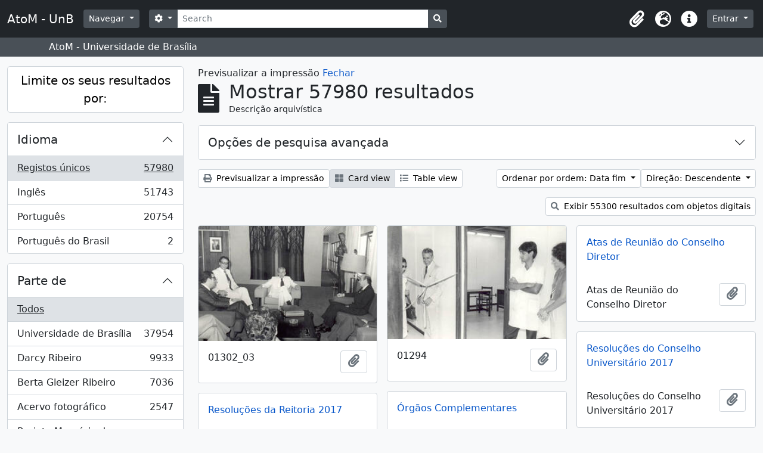

--- FILE ---
content_type: text/html; charset=utf-8
request_url: https://atom.unb.br/index.php/informationobject/browse?sf_culture=pt&view=card&sort=endDate&%3Bnames=49187&%3Bamp%3Bplaces=5425%2C46336&%3Bamp%3Blevels=223&%3Bamp%3Bcreators=1201&%3Bamp%3Blimit=100&%3Bamp%3Bsort=identifier&%3Bamp%3BtopLod=1&%3Bsort=identifier&topLod=0&media=print
body_size: 21783
content:
<!DOCTYPE html>
<html lang="pt" dir="ltr">
  <head>
    <meta charset="utf-8">
    <meta name="viewport" content="width=device-width, initial-scale=1">
    <title>AtoM - UnB</title>
        <link rel="shortcut icon" href="/favicon.ico">
    <script defer src="/dist/js/vendor.bundle.1697f26639ee588df9ee.js"></script><script defer src="/dist/js/arDominionB5Plugin.bundle.c90c2b41629624ee747a.js"></script><link href="/dist/css/arDominionB5Plugin.bundle.ce989ca7e5901f35d377.css" rel="stylesheet">
      </head>
  <body class="d-flex flex-column min-vh-100 informationobject browse">
        <div class="visually-hidden-focusable p-3 border-bottom">
  <a class="btn btn-sm btn-secondary" href="#main-column">
    Skip to main content  </a>
</div>
    



<header id="top-bar" class="navbar navbar-expand-lg navbar-dark bg-dark" role="navigation" aria-label="Main navigation">
  <div class="container-fluid">
          <a class="navbar-brand d-flex flex-wrap flex-lg-nowrap align-items-center py-0 me-0" href="/index.php/" title="Início" rel="home">
                          <span class="text-wrap my-1 me-3">AtoM - UnB</span>
              </a>
        <button class="navbar-toggler atom-btn-secondary my-2 me-1" type="button" data-bs-toggle="collapse" data-bs-target="#navbar-content" aria-controls="navbar-content" aria-expanded="false">
      <span class="navbar-toggler-icon"></span>
      <span class="visually-hidden">Toggle navigation</span>
    </button>
    <div class="collapse navbar-collapse flex-wrap justify-content-end me-1" id="navbar-content">
      <div class="d-flex flex-wrap flex-lg-nowrap flex-grow-1">
        <div class="dropdown my-2 me-3">
  <button class="btn btn-sm atom-btn-secondary dropdown-toggle" type="button" id="browse-menu" data-bs-toggle="dropdown" aria-expanded="false">
    Navegar  </button>
  <ul class="dropdown-menu mt-2" aria-labelledby="browse-menu">
    <li>
      <h6 class="dropdown-header">
        Navegar      </h6>
    </li>
                  <li id="node_browseInformationObjects">
          <a class="dropdown-item" href="/index.php/informationobject/browse" title="Descrições arquivísticas">Descrições arquivísticas</a>        </li>
                        <li id="node_browseActors">
          <a class="dropdown-item" href="/index.php/actor/browse" title="Registros de autoridade">Registros de autoridade</a>        </li>
                        <li id="node_browseRepositories">
          <a class="dropdown-item" href="/index.php/repository/browse" title="Instituição arquivística">Instituição arquivística</a>        </li>
                        <li id="node_browseFunctions">
          <a class="dropdown-item" href="/index.php/function/browse" title="Funções">Funções</a>        </li>
                        <li id="node_browseSubjects">
          <a class="dropdown-item" href="/index.php/taxonomy/index/id/35" title="Assuntos">Assuntos</a>        </li>
                        <li id="node_browsePlaces">
          <a class="dropdown-item" href="/index.php/taxonomy/index/id/42" title="Locais">Locais</a>        </li>
                        <li id="node_browseDigitalObjects">
          <a class="dropdown-item" href="/index.php/informationobject/browse?view=card&amp;onlyMedia=1&amp;topLod=0" title="Objeto digital">Objeto digital</a>        </li>
            </ul>
</div>
        <form
  id="search-box"
  class="d-flex flex-grow-1 my-2"
  role="search"
  action="/index.php/informationobject/browse">
  <h2 class="visually-hidden">Pesquisar</h2>
  <input type="hidden" name="topLod" value="0">
  <input type="hidden" name="sort" value="relevance">
  <div class="input-group flex-nowrap">
    <button
      id="search-box-options"
      class="btn btn-sm atom-btn-secondary dropdown-toggle"
      type="button"
      data-bs-toggle="dropdown"
      data-bs-auto-close="outside"
      aria-expanded="false">
      <i class="fas fa-cog" aria-hidden="true"></i>
      <span class="visually-hidden">Opções de busca</span>
    </button>
    <div class="dropdown-menu mt-2" aria-labelledby="search-box-options">
              <div class="px-3 py-2">
          <div class="form-check">
            <input
              class="form-check-input"
              type="radio"
              name="repos"
              id="search-realm-global"
              checked              value>
            <label class="form-check-label" for="search-realm-global">
              Pesquisa global            </label>
          </div>
                            </div>
        <div class="dropdown-divider"></div>
            <a class="dropdown-item" href="/index.php/informationobject/browse?showAdvanced=1&topLod=0">
        Pesquisa avançada      </a>
    </div>
    <input
      id="search-box-input"
      class="form-control form-control-sm dropdown-toggle"
      type="search"
      name="query"
      autocomplete="off"
      value=""
      placeholder="Search"
      data-url="/index.php/search/autocomplete"
      data-bs-toggle="dropdown"
      aria-label="Search"
      aria-expanded="false">
    <ul id="search-box-results" class="dropdown-menu mt-2" aria-labelledby="search-box-input"></ul>
    <button class="btn btn-sm atom-btn-secondary" type="submit">
      <i class="fas fa-search" aria-hidden="true"></i>
      <span class="visually-hidden">Busque na página de navegação</span>
    </button>
  </div>
</form>
      </div>
      <div class="d-flex flex-nowrap flex-column flex-lg-row align-items-strech align-items-lg-center">
        <ul class="navbar-nav mx-lg-2">
                    <li class="nav-item dropdown d-flex flex-column">
  <a
    class="nav-link dropdown-toggle d-flex align-items-center p-0"
    href="#"
    id="clipboard-menu"
    role="button"
    data-bs-toggle="dropdown"
    aria-expanded="false"
    data-total-count-label="registros adicionados"
    data-alert-close="Fechar"
    data-load-alert-message="There was an error loading the clipboard content."
    data-export-alert-message="The clipboard is empty for this entity type."
    data-export-check-url="/index.php/clipboard/exportCheck"
    data-delete-alert-message="Nota: Os itens da área de transferência não inseridos nesta página serão removidos da área de transferência quando a página for atualizada. Poderá re-selecioná-los agora, ou recarregar a página para removê-los completamente. Usando os botões de ordenação ou de pré-visualização de impressão também causará um recarregamento da página - assim, qualquer coisa atualmente desselecionada será perdida!">
    <i
      class="fas fa-2x fa-fw fa-paperclip px-0 px-lg-2 py-2"
      data-bs-toggle="tooltip"
      data-bs-placement="bottom"
      data-bs-custom-class="d-none d-lg-block"
      title="Clipboard"
      aria-hidden="true">
    </i>
    <span class="d-lg-none mx-1" aria-hidden="true">
      Clipboard    </span>
    <span class="visually-hidden">
      Clipboard    </span>
  </a>
  <ul class="dropdown-menu dropdown-menu-end mb-2" aria-labelledby="clipboard-menu">
    <li>
      <h6 class="dropdown-header">
        Clipboard      </h6>
    </li>
    <li class="text-muted text-nowrap px-3 pb-2">
      <span
        id="counts-block"
        data-information-object-label="Descrição arquivística"
        data-actor-object-label="Registro de autoridade"
        data-repository-object-label="Instituição de arquivo">
      </span>
    </li>
                  <li id="node_clearClipboard">
          <a class="dropdown-item" href="/index.php/" title="Clear all selections">Clear all selections</a>        </li>
                        <li id="node_goToClipboard">
          <a class="dropdown-item" href="/index.php/clipboard/view" title="Go to clipboard">Go to clipboard</a>        </li>
                        <li id="node_loadClipboard">
          <a class="dropdown-item" href="/index.php/clipboard/load" title="Load clipboard">Load clipboard</a>        </li>
                        <li id="node_saveClipboard">
          <a class="dropdown-item" href="/index.php/clipboard/save" title="Save clipboard">Save clipboard</a>        </li>
            </ul>
</li>
                      <li class="nav-item dropdown d-flex flex-column">
  <a
    class="nav-link dropdown-toggle d-flex align-items-center p-0"
    href="#"
    id="language-menu"
    role="button"
    data-bs-toggle="dropdown"
    aria-expanded="false">
    <i
      class="fas fa-2x fa-fw fa-globe-europe px-0 px-lg-2 py-2"
      data-bs-toggle="tooltip"
      data-bs-placement="bottom"
      data-bs-custom-class="d-none d-lg-block"
      title="Idioma"
      aria-hidden="true">
    </i>
    <span class="d-lg-none mx-1" aria-hidden="true">
      Idioma    </span>
    <span class="visually-hidden">
      Idioma    </span>  
  </a>
  <ul class="dropdown-menu dropdown-menu-end mb-2" aria-labelledby="language-menu">
    <li>
      <h6 class="dropdown-header">
        Idioma      </h6>
    </li>
          <li>
        <a class="dropdown-item" href="/index.php/informationobject/browse?sf_culture=en&amp;view=card&amp;sort=endDate&amp;%3Bnames=49187&amp;%3Bamp%3Bplaces=5425%2C46336&amp;%3Bamp%3Blevels=223&amp;%3Bamp%3Bcreators=1201&amp;%3Bamp%3Blimit=100&amp;%3Bamp%3Bsort=identifier&amp;%3Bamp%3BtopLod=1&amp;%3Bsort=identifier&amp;topLod=0&amp;media=print&amp;sortDir=desc" title="English">English</a>      </li>
          <li>
        <a class="dropdown-item" href="/index.php/informationobject/browse?sf_culture=pt_BR&amp;view=card&amp;sort=endDate&amp;%3Bnames=49187&amp;%3Bamp%3Bplaces=5425%2C46336&amp;%3Bamp%3Blevels=223&amp;%3Bamp%3Bcreators=1201&amp;%3Bamp%3Blimit=100&amp;%3Bamp%3Bsort=identifier&amp;%3Bamp%3BtopLod=1&amp;%3Bsort=identifier&amp;topLod=0&amp;media=print&amp;sortDir=desc" title="Português do Brasil">Português do Brasil</a>      </li>
          <li>
        <a class="dropdown-item" href="/index.php/informationobject/browse?sf_culture=pt&amp;view=card&amp;sort=endDate&amp;%3Bnames=49187&amp;%3Bamp%3Bplaces=5425%2C46336&amp;%3Bamp%3Blevels=223&amp;%3Bamp%3Bcreators=1201&amp;%3Bamp%3Blimit=100&amp;%3Bamp%3Bsort=identifier&amp;%3Bamp%3BtopLod=1&amp;%3Bsort=identifier&amp;topLod=0&amp;media=print&amp;sortDir=desc" title="Português">Português</a>      </li>
      </ul>
</li>
                    <li class="nav-item dropdown d-flex flex-column">
  <a
    class="nav-link dropdown-toggle d-flex align-items-center p-0"
    href="#"
    id="quick-links-menu"
    role="button"
    data-bs-toggle="dropdown"
    aria-expanded="false">
    <i
      class="fas fa-2x fa-fw fa-info-circle px-0 px-lg-2 py-2"
      data-bs-toggle="tooltip"
      data-bs-placement="bottom"
      data-bs-custom-class="d-none d-lg-block"
      title="Ligações rápidas"
      aria-hidden="true">
    </i>
    <span class="d-lg-none mx-1" aria-hidden="true">
      Ligações rápidas    </span> 
    <span class="visually-hidden">
      Ligações rápidas    </span>
  </a>
  <ul class="dropdown-menu dropdown-menu-end mb-2" aria-labelledby="quick-links-menu">
    <li>
      <h6 class="dropdown-header">
        Ligações rápidas      </h6>
    </li>
                  <li id="node_help">
          <a class="dropdown-item" href="http://docs.accesstomemory.org/" title="Ajuda">Ajuda</a>        </li>
            </ul>
</li>
        </ul>
              <div class="dropdown my-2">
    <button class="btn btn-sm atom-btn-secondary dropdown-toggle" type="button" id="user-menu" data-bs-toggle="dropdown" data-bs-auto-close="outside" aria-expanded="false">
      Entrar    </button>
    <div class="dropdown-menu dropdown-menu-lg-end mt-2" aria-labelledby="user-menu">
      <div>
        <h6 class="dropdown-header">
          Já possui uma conta?        </h6>
      </div>
      <form class="mx-3 my-2" action="/index.php/user/login" method="post">        <input type="hidden" name="_csrf_token" value="a61903f42d44f8968b66ccbd88217e75" id="csrf_token" /><input type="hidden" name="next" value="https://atom.unb.br/index.php/informationobject/browse?sf_culture=pt&amp;view=card&amp;sort=endDate&amp;%3Bnames=49187&amp;%3Bamp%3Bplaces=5425%2C46336&amp;%3Bamp%3Blevels=223&amp;%3Bamp%3Bcreators=1201&amp;%3Bamp%3Blimit=100&amp;%3Bamp%3Bsort=identifier&amp;%3Bamp%3BtopLod=1&amp;%3Bsort=identifier&amp;topLod=0&amp;media=print" id="next" />        <div class="mb-3"><label class="form-label" for="email">Email<span aria-hidden="true" class="text-primary ms-1"><strong>*</strong></span><span class="visually-hidden">This field is required.</span></label><input type="text" name="email" class="form-control-sm form-control" id="email" /></div>        <div class="mb-3"><label class="form-label" for="password">Senha<span aria-hidden="true" class="text-primary ms-1"><strong>*</strong></span><span class="visually-hidden">This field is required.</span></label><input type="password" name="password" class="form-control-sm form-control" autocomplete="off" id="password" /></div>        <button class="btn btn-sm atom-btn-secondary" type="submit">
          Entrar        </button>
      </form>
    </div>
  </div>
      </div>
    </div>
  </div>
</header>

  <div class="bg-secondary text-white">
    <div class="container-xl py-1">
      AtoM - Universidade de Brasília    </div>
  </div>
    
<div id="wrapper" class="container-xxl pt-3 flex-grow-1">
            <div class="row">
    <div id="sidebar" class="col-md-3">
      
    <h2 class="d-grid">
      <button
        class="btn btn-lg atom-btn-white collapsed text-wrap"
        type="button"
        data-bs-toggle="collapse"
        data-bs-target="#collapse-aggregations"
        aria-expanded="false"
        aria-controls="collapse-aggregations">
        Limite os seus resultados por:      </button>
    </h2>

    <div class="collapse" id="collapse-aggregations">

      
      

<div class="accordion mb-3">
  <div class="accordion-item aggregation">
    <h2 class="accordion-header" id="heading-languages">
      <button
        class="accordion-button collapsed"
        type="button"
        data-bs-toggle="collapse"
        data-bs-target="#collapse-languages"
        aria-expanded="false"
        aria-controls="collapse-languages">
        Idioma      </button>
    </h2>
    <div
      id="collapse-languages"
      class="accordion-collapse collapse list-group list-group-flush"
      aria-labelledby="heading-languages">
      
          
              
        <a class="list-group-item list-group-item-action d-flex justify-content-between align-items-center text-break active text-decoration-underline" href="/index.php/informationobject/browse?sf_culture=pt&amp;view=card&amp;sort=endDate&amp;%3Bnames=49187&amp;%3Bamp%3Bplaces=5425%2C46336&amp;%3Bamp%3Blevels=223&amp;%3Bamp%3Bcreators=1201&amp;%3Bamp%3Blimit=100&amp;%3Bamp%3Bsort=identifier&amp;%3Bamp%3BtopLod=1&amp;%3Bsort=identifier&amp;topLod=0&amp;media=print&amp;sortDir=desc" title="Registos únicos, 57980 resultados57980">Registos únicos<span class="visually-hidden">, 57980 resultados</span><span aria-hidden="true" class="ms-3 text-nowrap">57980</span></a>              
        <a class="list-group-item list-group-item-action d-flex justify-content-between align-items-center text-break" href="/index.php/informationobject/browse?languages=en&amp;sf_culture=pt&amp;view=card&amp;sort=endDate&amp;%3Bnames=49187&amp;%3Bamp%3Bplaces=5425%2C46336&amp;%3Bamp%3Blevels=223&amp;%3Bamp%3Bcreators=1201&amp;%3Bamp%3Blimit=100&amp;%3Bamp%3Bsort=identifier&amp;%3Bamp%3BtopLod=1&amp;%3Bsort=identifier&amp;topLod=0&amp;media=print&amp;sortDir=desc" title="Inglês, 51743 resultados51743">Inglês<span class="visually-hidden">, 51743 resultados</span><span aria-hidden="true" class="ms-3 text-nowrap">51743</span></a>              
        <a class="list-group-item list-group-item-action d-flex justify-content-between align-items-center text-break" href="/index.php/informationobject/browse?languages=pt&amp;sf_culture=pt&amp;view=card&amp;sort=endDate&amp;%3Bnames=49187&amp;%3Bamp%3Bplaces=5425%2C46336&amp;%3Bamp%3Blevels=223&amp;%3Bamp%3Bcreators=1201&amp;%3Bamp%3Blimit=100&amp;%3Bamp%3Bsort=identifier&amp;%3Bamp%3BtopLod=1&amp;%3Bsort=identifier&amp;topLod=0&amp;media=print&amp;sortDir=desc" title="Português, 20754 resultados20754">Português<span class="visually-hidden">, 20754 resultados</span><span aria-hidden="true" class="ms-3 text-nowrap">20754</span></a>              
        <a class="list-group-item list-group-item-action d-flex justify-content-between align-items-center text-break" href="/index.php/informationobject/browse?languages=pt_BR&amp;sf_culture=pt&amp;view=card&amp;sort=endDate&amp;%3Bnames=49187&amp;%3Bamp%3Bplaces=5425%2C46336&amp;%3Bamp%3Blevels=223&amp;%3Bamp%3Bcreators=1201&amp;%3Bamp%3Blimit=100&amp;%3Bamp%3Bsort=identifier&amp;%3Bamp%3BtopLod=1&amp;%3Bsort=identifier&amp;topLod=0&amp;media=print&amp;sortDir=desc" title="Português do Brasil, 2 resultados2">Português do Brasil<span class="visually-hidden">, 2 resultados</span><span aria-hidden="true" class="ms-3 text-nowrap">2</span></a>          </div>
  </div>
</div>

      

<div class="accordion mb-3">
  <div class="accordion-item aggregation">
    <h2 class="accordion-header" id="heading-collection">
      <button
        class="accordion-button collapsed"
        type="button"
        data-bs-toggle="collapse"
        data-bs-target="#collapse-collection"
        aria-expanded="false"
        aria-controls="collapse-collection">
        Parte de       </button>
    </h2>
    <div
      id="collapse-collection"
      class="accordion-collapse collapse list-group list-group-flush"
      aria-labelledby="heading-collection">
      
              <a class="list-group-item list-group-item-action d-flex justify-content-between align-items-center active text-decoration-underline" href="/index.php/informationobject/browse?sf_culture=pt&amp;view=card&amp;sort=endDate&amp;%3Bnames=49187&amp;%3Bamp%3Bplaces=5425%2C46336&amp;%3Bamp%3Blevels=223&amp;%3Bamp%3Bcreators=1201&amp;%3Bamp%3Blimit=100&amp;%3Bamp%3Bsort=identifier&amp;%3Bamp%3BtopLod=1&amp;%3Bsort=identifier&amp;topLod=0&amp;media=print&amp;sortDir=desc" title="Todos">Todos</a>          
              
        <a class="list-group-item list-group-item-action d-flex justify-content-between align-items-center text-break" href="/index.php/informationobject/browse?collection=8011&amp;sf_culture=pt&amp;view=card&amp;sort=endDate&amp;%3Bnames=49187&amp;%3Bamp%3Bplaces=5425%2C46336&amp;%3Bamp%3Blevels=223&amp;%3Bamp%3Bcreators=1201&amp;%3Bamp%3Blimit=100&amp;%3Bamp%3Bsort=identifier&amp;%3Bamp%3BtopLod=1&amp;%3Bsort=identifier&amp;topLod=0&amp;media=print&amp;sortDir=desc" title="Universidade de Brasília, 37954 resultados37954">Universidade de Brasília<span class="visually-hidden">, 37954 resultados</span><span aria-hidden="true" class="ms-3 text-nowrap">37954</span></a>              
        <a class="list-group-item list-group-item-action d-flex justify-content-between align-items-center text-break" href="/index.php/informationobject/browse?collection=264012&amp;sf_culture=pt&amp;view=card&amp;sort=endDate&amp;%3Bnames=49187&amp;%3Bamp%3Bplaces=5425%2C46336&amp;%3Bamp%3Blevels=223&amp;%3Bamp%3Bcreators=1201&amp;%3Bamp%3Blimit=100&amp;%3Bamp%3Bsort=identifier&amp;%3Bamp%3BtopLod=1&amp;%3Bsort=identifier&amp;topLod=0&amp;media=print&amp;sortDir=desc" title="Darcy Ribeiro, 9933 resultados9933">Darcy Ribeiro<span class="visually-hidden">, 9933 resultados</span><span aria-hidden="true" class="ms-3 text-nowrap">9933</span></a>              
        <a class="list-group-item list-group-item-action d-flex justify-content-between align-items-center text-break" href="/index.php/informationobject/browse?collection=264019&amp;sf_culture=pt&amp;view=card&amp;sort=endDate&amp;%3Bnames=49187&amp;%3Bamp%3Bplaces=5425%2C46336&amp;%3Bamp%3Blevels=223&amp;%3Bamp%3Bcreators=1201&amp;%3Bamp%3Blimit=100&amp;%3Bamp%3Bsort=identifier&amp;%3Bamp%3BtopLod=1&amp;%3Bsort=identifier&amp;topLod=0&amp;media=print&amp;sortDir=desc" title="Berta Gleizer Ribeiro, 7036 resultados7036">Berta Gleizer Ribeiro<span class="visually-hidden">, 7036 resultados</span><span aria-hidden="true" class="ms-3 text-nowrap">7036</span></a>              
        <a class="list-group-item list-group-item-action d-flex justify-content-between align-items-center text-break" href="/index.php/informationobject/browse?collection=17674&amp;sf_culture=pt&amp;view=card&amp;sort=endDate&amp;%3Bnames=49187&amp;%3Bamp%3Bplaces=5425%2C46336&amp;%3Bamp%3Blevels=223&amp;%3Bamp%3Bcreators=1201&amp;%3Bamp%3Blimit=100&amp;%3Bamp%3Bsort=identifier&amp;%3Bamp%3BtopLod=1&amp;%3Bsort=identifier&amp;topLod=0&amp;media=print&amp;sortDir=desc" title="Acervo fotográfico, 2547 resultados2547">Acervo fotográfico<span class="visually-hidden">, 2547 resultados</span><span aria-hidden="true" class="ms-3 text-nowrap">2547</span></a>              
        <a class="list-group-item list-group-item-action d-flex justify-content-between align-items-center text-break" href="/index.php/informationobject/browse?collection=1215&amp;sf_culture=pt&amp;view=card&amp;sort=endDate&amp;%3Bnames=49187&amp;%3Bamp%3Bplaces=5425%2C46336&amp;%3Bamp%3Blevels=223&amp;%3Bamp%3Bcreators=1201&amp;%3Bamp%3Blimit=100&amp;%3Bamp%3Bsort=identifier&amp;%3Bamp%3BtopLod=1&amp;%3Bsort=identifier&amp;topLod=0&amp;media=print&amp;sortDir=desc" title="Projeto Memória do Movimento Estudantil., 502 resultados502">Projeto Memória do Movimento Estudantil.<span class="visually-hidden">, 502 resultados</span><span aria-hidden="true" class="ms-3 text-nowrap">502</span></a>          </div>
  </div>
</div>

              

<div class="accordion mb-3">
  <div class="accordion-item aggregation">
    <h2 class="accordion-header" id="heading-repos">
      <button
        class="accordion-button collapsed"
        type="button"
        data-bs-toggle="collapse"
        data-bs-target="#collapse-repos"
        aria-expanded="false"
        aria-controls="collapse-repos">
        Instituição de arquivo      </button>
    </h2>
    <div
      id="collapse-repos"
      class="accordion-collapse collapse list-group list-group-flush"
      aria-labelledby="heading-repos">
      
              <a class="list-group-item list-group-item-action d-flex justify-content-between align-items-center active text-decoration-underline" href="/index.php/informationobject/browse?sf_culture=pt&amp;view=card&amp;sort=endDate&amp;%3Bnames=49187&amp;%3Bamp%3Bplaces=5425%2C46336&amp;%3Bamp%3Blevels=223&amp;%3Bamp%3Bcreators=1201&amp;%3Bamp%3Blimit=100&amp;%3Bamp%3Bsort=identifier&amp;%3Bamp%3BtopLod=1&amp;%3Bsort=identifier&amp;topLod=0&amp;media=print&amp;sortDir=desc" title="Todos">Todos</a>          
              
        <a class="list-group-item list-group-item-action d-flex justify-content-between align-items-center text-break" href="/index.php/informationobject/browse?repos=391&amp;sf_culture=pt&amp;view=card&amp;sort=endDate&amp;%3Bnames=49187&amp;%3Bamp%3Bplaces=5425%2C46336&amp;%3Bamp%3Blevels=223&amp;%3Bamp%3Bcreators=1201&amp;%3Bamp%3Blimit=100&amp;%3Bamp%3Bsort=identifier&amp;%3Bamp%3BtopLod=1&amp;%3Bsort=identifier&amp;topLod=0&amp;media=print&amp;sortDir=desc" title="Universidade de Brasília, 41009 resultados41009">Universidade de Brasília<span class="visually-hidden">, 41009 resultados</span><span aria-hidden="true" class="ms-3 text-nowrap">41009</span></a>              
        <a class="list-group-item list-group-item-action d-flex justify-content-between align-items-center text-break" href="/index.php/informationobject/browse?repos=264003&amp;sf_culture=pt&amp;view=card&amp;sort=endDate&amp;%3Bnames=49187&amp;%3Bamp%3Bplaces=5425%2C46336&amp;%3Bamp%3Blevels=223&amp;%3Bamp%3Bcreators=1201&amp;%3Bamp%3Blimit=100&amp;%3Bamp%3Bsort=identifier&amp;%3Bamp%3BtopLod=1&amp;%3Bsort=identifier&amp;topLod=0&amp;media=print&amp;sortDir=desc" title="Fundação Darcy Ribeiro, 16971 resultados16971">Fundação Darcy Ribeiro<span class="visually-hidden">, 16971 resultados</span><span aria-hidden="true" class="ms-3 text-nowrap">16971</span></a>          </div>
  </div>
</div>
      
      

<div class="accordion mb-3">
  <div class="accordion-item aggregation">
    <h2 class="accordion-header" id="heading-creators">
      <button
        class="accordion-button collapsed"
        type="button"
        data-bs-toggle="collapse"
        data-bs-target="#collapse-creators"
        aria-expanded="false"
        aria-controls="collapse-creators">
        Produtor      </button>
    </h2>
    <div
      id="collapse-creators"
      class="accordion-collapse collapse list-group list-group-flush"
      aria-labelledby="heading-creators">
      
              <a class="list-group-item list-group-item-action d-flex justify-content-between align-items-center active text-decoration-underline" href="/index.php/informationobject/browse?sf_culture=pt&amp;view=card&amp;sort=endDate&amp;%3Bnames=49187&amp;%3Bamp%3Bplaces=5425%2C46336&amp;%3Bamp%3Blevels=223&amp;%3Bamp%3Bcreators=1201&amp;%3Bamp%3Blimit=100&amp;%3Bamp%3Bsort=identifier&amp;%3Bamp%3BtopLod=1&amp;%3Bsort=identifier&amp;topLod=0&amp;media=print&amp;sortDir=desc" title="Todos">Todos</a>          
              
        <a class="list-group-item list-group-item-action d-flex justify-content-between align-items-center text-break" href="/index.php/informationobject/browse?creators=264015&amp;sf_culture=pt&amp;view=card&amp;sort=endDate&amp;%3Bnames=49187&amp;%3Bamp%3Bplaces=5425%2C46336&amp;%3Bamp%3Blevels=223&amp;%3Bamp%3Bcreators=1201&amp;%3Bamp%3Blimit=100&amp;%3Bamp%3Bsort=identifier&amp;%3Bamp%3BtopLod=1&amp;%3Bsort=identifier&amp;topLod=0&amp;media=print&amp;sortDir=desc" title="Berta Gleizer Ribeiro, 2450 resultados2450">Berta Gleizer Ribeiro<span class="visually-hidden">, 2450 resultados</span><span aria-hidden="true" class="ms-3 text-nowrap">2450</span></a>              
        <a class="list-group-item list-group-item-action d-flex justify-content-between align-items-center text-break" href="/index.php/informationobject/browse?creators=17785&amp;sf_culture=pt&amp;view=card&amp;sort=endDate&amp;%3Bnames=49187&amp;%3Bamp%3Bplaces=5425%2C46336&amp;%3Bamp%3Blevels=223&amp;%3Bamp%3Bcreators=1201&amp;%3Bamp%3Blimit=100&amp;%3Bamp%3Bsort=identifier&amp;%3Bamp%3BtopLod=1&amp;%3Bsort=identifier&amp;topLod=0&amp;media=print&amp;sortDir=desc" title="Assessoria de Comunicacao Social, 2220 resultados2220">Assessoria de Comunicacao Social<span class="visually-hidden">, 2220 resultados</span><span aria-hidden="true" class="ms-3 text-nowrap">2220</span></a>              
        <a class="list-group-item list-group-item-action d-flex justify-content-between align-items-center text-break" href="/index.php/informationobject/browse?creators=111901&amp;sf_culture=pt&amp;view=card&amp;sort=endDate&amp;%3Bnames=49187&amp;%3Bamp%3Bplaces=5425%2C46336&amp;%3Bamp%3Blevels=223&amp;%3Bamp%3Bcreators=1201&amp;%3Bamp%3Blimit=100&amp;%3Bamp%3Bsort=identifier&amp;%3Bamp%3BtopLod=1&amp;%3Bsort=identifier&amp;topLod=0&amp;media=print&amp;sortDir=desc" title="Regina Santos, 382 resultados382">Regina Santos<span class="visually-hidden">, 382 resultados</span><span aria-hidden="true" class="ms-3 text-nowrap">382</span></a>              
        <a class="list-group-item list-group-item-action d-flex justify-content-between align-items-center text-break" href="/index.php/informationobject/browse?creators=278751&amp;sf_culture=pt&amp;view=card&amp;sort=endDate&amp;%3Bnames=49187&amp;%3Bamp%3Bplaces=5425%2C46336&amp;%3Bamp%3Blevels=223&amp;%3Bamp%3Bcreators=1201&amp;%3Bamp%3Blimit=100&amp;%3Bamp%3Bsort=identifier&amp;%3Bamp%3BtopLod=1&amp;%3Bsort=identifier&amp;topLod=0&amp;media=print&amp;sortDir=desc" title="Arthur Cavalieri; Zeca Linhares; Manchete;
Pedro Lobo;  Márcia Folleto; O Globo., 313 resultados313">Arthur Cavalieri; Zeca Linhares; Manchete;
Pedro Lobo;  Márcia Folleto; O Globo.<span class="visually-hidden">, 313 resultados</span><span aria-hidden="true" class="ms-3 text-nowrap">313</span></a>              
        <a class="list-group-item list-group-item-action d-flex justify-content-between align-items-center text-break" href="/index.php/informationobject/browse?creators=264886&amp;sf_culture=pt&amp;view=card&amp;sort=endDate&amp;%3Bnames=49187&amp;%3Bamp%3Bplaces=5425%2C46336&amp;%3Bamp%3Blevels=223&amp;%3Bamp%3Bcreators=1201&amp;%3Bamp%3Blimit=100&amp;%3Bamp%3Bsort=identifier&amp;%3Bamp%3BtopLod=1&amp;%3Bsort=identifier&amp;topLod=0&amp;media=print&amp;sortDir=desc" title="Serviço de Proteção aos Índios, 286 resultados286">Serviço de Proteção aos Índios<span class="visually-hidden">, 286 resultados</span><span aria-hidden="true" class="ms-3 text-nowrap">286</span></a>              
        <a class="list-group-item list-group-item-action d-flex justify-content-between align-items-center text-break" href="/index.php/informationobject/browse?creators=271733&amp;sf_culture=pt&amp;view=card&amp;sort=endDate&amp;%3Bnames=49187&amp;%3Bamp%3Bplaces=5425%2C46336&amp;%3Bamp%3Blevels=223&amp;%3Bamp%3Bcreators=1201&amp;%3Bamp%3Blimit=100&amp;%3Bamp%3Bsort=identifier&amp;%3Bamp%3BtopLod=1&amp;%3Bsort=identifier&amp;topLod=0&amp;media=print&amp;sortDir=desc" title="Domingos Lamônica, 223 resultados223">Domingos Lamônica<span class="visually-hidden">, 223 resultados</span><span aria-hidden="true" class="ms-3 text-nowrap">223</span></a>              
        <a class="list-group-item list-group-item-action d-flex justify-content-between align-items-center text-break" href="/index.php/informationobject/browse?creators=274822&amp;sf_culture=pt&amp;view=card&amp;sort=endDate&amp;%3Bnames=49187&amp;%3Bamp%3Bplaces=5425%2C46336&amp;%3Bamp%3Blevels=223&amp;%3Bamp%3Bcreators=1201&amp;%3Bamp%3Blimit=100&amp;%3Bamp%3Bsort=identifier&amp;%3Bamp%3BtopLod=1&amp;%3Bsort=identifier&amp;topLod=0&amp;media=print&amp;sortDir=desc" title="Diodoro Urquia Latorre, 180 resultados180">Diodoro Urquia Latorre<span class="visually-hidden">, 180 resultados</span><span aria-hidden="true" class="ms-3 text-nowrap">180</span></a>              
        <a class="list-group-item list-group-item-action d-flex justify-content-between align-items-center text-break" href="/index.php/informationobject/browse?creators=69324&amp;sf_culture=pt&amp;view=card&amp;sort=endDate&amp;%3Bnames=49187&amp;%3Bamp%3Bplaces=5425%2C46336&amp;%3Bamp%3Blevels=223&amp;%3Bamp%3Bcreators=1201&amp;%3Bamp%3Blimit=100&amp;%3Bamp%3Bsort=identifier&amp;%3Bamp%3BtopLod=1&amp;%3Bsort=identifier&amp;topLod=0&amp;media=print&amp;sortDir=desc" title="Teobaldo Santos, 145 resultados145">Teobaldo Santos<span class="visually-hidden">, 145 resultados</span><span aria-hidden="true" class="ms-3 text-nowrap">145</span></a>              
        <a class="list-group-item list-group-item-action d-flex justify-content-between align-items-center text-break" href="/index.php/informationobject/browse?creators=82995&amp;sf_culture=pt&amp;view=card&amp;sort=endDate&amp;%3Bnames=49187&amp;%3Bamp%3Bplaces=5425%2C46336&amp;%3Bamp%3Blevels=223&amp;%3Bamp%3Bcreators=1201&amp;%3Bamp%3Blimit=100&amp;%3Bamp%3Bsort=identifier&amp;%3Bamp%3BtopLod=1&amp;%3Bsort=identifier&amp;topLod=0&amp;media=print&amp;sortDir=desc" title="Marcos Henrique, 142 resultados142">Marcos Henrique<span class="visually-hidden">, 142 resultados</span><span aria-hidden="true" class="ms-3 text-nowrap">142</span></a>              
        <a class="list-group-item list-group-item-action d-flex justify-content-between align-items-center text-break" href="/index.php/informationobject/browse?creators=317575&amp;sf_culture=pt&amp;view=card&amp;sort=endDate&amp;%3Bnames=49187&amp;%3Bamp%3Bplaces=5425%2C46336&amp;%3Bamp%3Blevels=223&amp;%3Bamp%3Bcreators=1201&amp;%3Bamp%3Blimit=100&amp;%3Bamp%3Bsort=identifier&amp;%3Bamp%3BtopLod=1&amp;%3Bsort=identifier&amp;topLod=0&amp;media=print&amp;sortDir=desc" title="Pedro Lobo; Domingos Lamônica, 141 resultados141">Pedro Lobo; Domingos Lamônica<span class="visually-hidden">, 141 resultados</span><span aria-hidden="true" class="ms-3 text-nowrap">141</span></a>          </div>
  </div>
</div>

      

<div class="accordion mb-3">
  <div class="accordion-item aggregation">
    <h2 class="accordion-header" id="heading-names">
      <button
        class="accordion-button collapsed"
        type="button"
        data-bs-toggle="collapse"
        data-bs-target="#collapse-names"
        aria-expanded="false"
        aria-controls="collapse-names">
        Nome      </button>
    </h2>
    <div
      id="collapse-names"
      class="accordion-collapse collapse list-group list-group-flush"
      aria-labelledby="heading-names">
      
              <a class="list-group-item list-group-item-action d-flex justify-content-between align-items-center active text-decoration-underline" href="/index.php/informationobject/browse?sf_culture=pt&amp;view=card&amp;sort=endDate&amp;%3Bnames=49187&amp;%3Bamp%3Bplaces=5425%2C46336&amp;%3Bamp%3Blevels=223&amp;%3Bamp%3Bcreators=1201&amp;%3Bamp%3Blimit=100&amp;%3Bamp%3Bsort=identifier&amp;%3Bamp%3BtopLod=1&amp;%3Bsort=identifier&amp;topLod=0&amp;media=print&amp;sortDir=desc" title="Todos">Todos</a>          
              
        <a class="list-group-item list-group-item-action d-flex justify-content-between align-items-center text-break" href="/index.php/informationobject/browse?names=529087&amp;sf_culture=pt&amp;view=card&amp;sort=endDate&amp;%3Bnames=49187&amp;%3Bamp%3Bplaces=5425%2C46336&amp;%3Bamp%3Blevels=223&amp;%3Bamp%3Bcreators=1201&amp;%3Bamp%3Blimit=100&amp;%3Bamp%3Bsort=identifier&amp;%3Bamp%3BtopLod=1&amp;%3Bsort=identifier&amp;topLod=0&amp;media=print&amp;sortDir=desc" title="Universidade de Brasília. Hospital Universitário de Brasília, 3378 resultados3378">Universidade de Brasília. Hospital Universitário de Brasília<span class="visually-hidden">, 3378 resultados</span><span aria-hidden="true" class="ms-3 text-nowrap">3378</span></a>              
        <a class="list-group-item list-group-item-action d-flex justify-content-between align-items-center text-break" href="/index.php/informationobject/browse?names=264015&amp;sf_culture=pt&amp;view=card&amp;sort=endDate&amp;%3Bnames=49187&amp;%3Bamp%3Bplaces=5425%2C46336&amp;%3Bamp%3Blevels=223&amp;%3Bamp%3Bcreators=1201&amp;%3Bamp%3Blimit=100&amp;%3Bamp%3Bsort=identifier&amp;%3Bamp%3BtopLod=1&amp;%3Bsort=identifier&amp;topLod=0&amp;media=print&amp;sortDir=desc" title="Berta Gleizer Ribeiro, 1165 resultados1165">Berta Gleizer Ribeiro<span class="visually-hidden">, 1165 resultados</span><span aria-hidden="true" class="ms-3 text-nowrap">1165</span></a>              
        <a class="list-group-item list-group-item-action d-flex justify-content-between align-items-center text-break" href="/index.php/informationobject/browse?names=528879&amp;sf_culture=pt&amp;view=card&amp;sort=endDate&amp;%3Bnames=49187&amp;%3Bamp%3Bplaces=5425%2C46336&amp;%3Bamp%3Blevels=223&amp;%3Bamp%3Bcreators=1201&amp;%3Bamp%3Blimit=100&amp;%3Bamp%3Bsort=identifier&amp;%3Bamp%3BtopLod=1&amp;%3Bsort=identifier&amp;topLod=0&amp;media=print&amp;sortDir=desc" title="Universidade de Brasília. Diretoria de Recursos Humanos, 1159 resultados1159">Universidade de Brasília. Diretoria de Recursos Humanos<span class="visually-hidden">, 1159 resultados</span><span aria-hidden="true" class="ms-3 text-nowrap">1159</span></a>              
        <a class="list-group-item list-group-item-action d-flex justify-content-between align-items-center text-break" href="/index.php/informationobject/browse?names=7394&amp;sf_culture=pt&amp;view=card&amp;sort=endDate&amp;%3Bnames=49187&amp;%3Bamp%3Bplaces=5425%2C46336&amp;%3Bamp%3Blevels=223&amp;%3Bamp%3Bcreators=1201&amp;%3Bamp%3Blimit=100&amp;%3Bamp%3Bsort=identifier&amp;%3Bamp%3BtopLod=1&amp;%3Bsort=identifier&amp;topLod=0&amp;media=print&amp;sortDir=desc" title="Fundacao Universidade de Brasilia, 790 resultados790">Fundacao Universidade de Brasilia<span class="visually-hidden">, 790 resultados</span><span aria-hidden="true" class="ms-3 text-nowrap">790</span></a>              
        <a class="list-group-item list-group-item-action d-flex justify-content-between align-items-center text-break" href="/index.php/informationobject/browse?names=529004&amp;sf_culture=pt&amp;view=card&amp;sort=endDate&amp;%3Bnames=49187&amp;%3Bamp%3Bplaces=5425%2C46336&amp;%3Bamp%3Blevels=223&amp;%3Bamp%3Bcreators=1201&amp;%3Bamp%3Blimit=100&amp;%3Bamp%3Bsort=identifier&amp;%3Bamp%3BtopLod=1&amp;%3Bsort=identifier&amp;topLod=0&amp;media=print&amp;sortDir=desc" title="Universidade de Brasília. Faculdade de Ciências da Saúde, 756 resultados756">Universidade de Brasília. Faculdade de Ciências da Saúde<span class="visually-hidden">, 756 resultados</span><span aria-hidden="true" class="ms-3 text-nowrap">756</span></a>              
        <a class="list-group-item list-group-item-action d-flex justify-content-between align-items-center text-break" href="/index.php/informationobject/browse?names=276507&amp;sf_culture=pt&amp;view=card&amp;sort=endDate&amp;%3Bnames=49187&amp;%3Bamp%3Bplaces=5425%2C46336&amp;%3Bamp%3Blevels=223&amp;%3Bamp%3Bcreators=1201&amp;%3Bamp%3Blimit=100&amp;%3Bamp%3Bsort=identifier&amp;%3Bamp%3BtopLod=1&amp;%3Bsort=identifier&amp;topLod=0&amp;media=print&amp;sortDir=desc" title="Centro Integrado de Educação Pública - CIEP, 699 resultados699">Centro Integrado de Educação Pública - CIEP<span class="visually-hidden">, 699 resultados</span><span aria-hidden="true" class="ms-3 text-nowrap">699</span></a>              
        <a class="list-group-item list-group-item-action d-flex justify-content-between align-items-center text-break" href="/index.php/informationobject/browse?names=528467&amp;sf_culture=pt&amp;view=card&amp;sort=endDate&amp;%3Bnames=49187&amp;%3Bamp%3Bplaces=5425%2C46336&amp;%3Bamp%3Blevels=223&amp;%3Bamp%3Bcreators=1201&amp;%3Bamp%3Blimit=100&amp;%3Bamp%3Bsort=identifier&amp;%3Bamp%3BtopLod=1&amp;%3Bsort=identifier&amp;topLod=0&amp;media=print&amp;sortDir=desc" title="Universidade de Brasília. Conselho de Ensino, Pesquisa e Extensão, 672 resultados672">Universidade de Brasília. Conselho de Ensino, Pesquisa e Extensão<span class="visually-hidden">, 672 resultados</span><span aria-hidden="true" class="ms-3 text-nowrap">672</span></a>              
        <a class="list-group-item list-group-item-action d-flex justify-content-between align-items-center text-break" href="/index.php/informationobject/browse?names=529175&amp;sf_culture=pt&amp;view=card&amp;sort=endDate&amp;%3Bnames=49187&amp;%3Bamp%3Bplaces=5425%2C46336&amp;%3Bamp%3Blevels=223&amp;%3Bamp%3Bcreators=1201&amp;%3Bamp%3Blimit=100&amp;%3Bamp%3Bsort=identifier&amp;%3Bamp%3BtopLod=1&amp;%3Bsort=identifier&amp;topLod=0&amp;media=print&amp;sortDir=desc" title="Universidade de Brasília. Instituto de Ciências Biológicas, 535 resultados535">Universidade de Brasília. Instituto de Ciências Biológicas<span class="visually-hidden">, 535 resultados</span><span aria-hidden="true" class="ms-3 text-nowrap">535</span></a>              
        <a class="list-group-item list-group-item-action d-flex justify-content-between align-items-center text-break" href="/index.php/informationobject/browse?names=528703&amp;sf_culture=pt&amp;view=card&amp;sort=endDate&amp;%3Bnames=49187&amp;%3Bamp%3Bplaces=5425%2C46336&amp;%3Bamp%3Blevels=223&amp;%3Bamp%3Bcreators=1201&amp;%3Bamp%3Blimit=100&amp;%3Bamp%3Bsort=identifier&amp;%3Bamp%3BtopLod=1&amp;%3Bsort=identifier&amp;topLod=0&amp;media=print&amp;sortDir=desc" title="Universidade de Brasília. Departamento de Engenharia Civil e Ambiental, 480 resultados480">Universidade de Brasília. Departamento de Engenharia Civil e Ambiental<span class="visually-hidden">, 480 resultados</span><span aria-hidden="true" class="ms-3 text-nowrap">480</span></a>              
        <a class="list-group-item list-group-item-action d-flex justify-content-between align-items-center text-break" href="/index.php/informationobject/browse?names=529023&amp;sf_culture=pt&amp;view=card&amp;sort=endDate&amp;%3Bnames=49187&amp;%3Bamp%3Bplaces=5425%2C46336&amp;%3Bamp%3Blevels=223&amp;%3Bamp%3Bcreators=1201&amp;%3Bamp%3Blimit=100&amp;%3Bamp%3Bsort=identifier&amp;%3Bamp%3BtopLod=1&amp;%3Bsort=identifier&amp;topLod=0&amp;media=print&amp;sortDir=desc" title="Universidade de Brasília. Faculdade de Educação, 467 resultados467">Universidade de Brasília. Faculdade de Educação<span class="visually-hidden">, 467 resultados</span><span aria-hidden="true" class="ms-3 text-nowrap">467</span></a>          </div>
  </div>
</div>

      

<div class="accordion mb-3">
  <div class="accordion-item aggregation">
    <h2 class="accordion-header" id="heading-places">
      <button
        class="accordion-button collapsed"
        type="button"
        data-bs-toggle="collapse"
        data-bs-target="#collapse-places"
        aria-expanded="false"
        aria-controls="collapse-places">
        Local      </button>
    </h2>
    <div
      id="collapse-places"
      class="accordion-collapse collapse list-group list-group-flush"
      aria-labelledby="heading-places">
      
              <a class="list-group-item list-group-item-action d-flex justify-content-between align-items-center active text-decoration-underline" href="/index.php/informationobject/browse?sf_culture=pt&amp;view=card&amp;sort=endDate&amp;%3Bnames=49187&amp;%3Bamp%3Bplaces=5425%2C46336&amp;%3Bamp%3Blevels=223&amp;%3Bamp%3Bcreators=1201&amp;%3Bamp%3Blimit=100&amp;%3Bamp%3Bsort=identifier&amp;%3Bamp%3BtopLod=1&amp;%3Bsort=identifier&amp;topLod=0&amp;media=print&amp;sortDir=desc" title="Todos">Todos</a>          
              
        <a class="list-group-item list-group-item-action d-flex justify-content-between align-items-center text-break" href="/index.php/informationobject/browse?places=49197&amp;sf_culture=pt&amp;view=card&amp;sort=endDate&amp;%3Bnames=49187&amp;%3Bamp%3Bplaces=5425%2C46336&amp;%3Bamp%3Blevels=223&amp;%3Bamp%3Bcreators=1201&amp;%3Bamp%3Blimit=100&amp;%3Bamp%3Bsort=identifier&amp;%3Bamp%3BtopLod=1&amp;%3Bsort=identifier&amp;topLod=0&amp;media=print&amp;sortDir=desc" title="UnB, 1917 resultados1917">UnB<span class="visually-hidden">, 1917 resultados</span><span aria-hidden="true" class="ms-3 text-nowrap">1917</span></a>              
        <a class="list-group-item list-group-item-action d-flex justify-content-between align-items-center text-break" href="/index.php/informationobject/browse?places=89151&amp;sf_culture=pt&amp;view=card&amp;sort=endDate&amp;%3Bnames=49187&amp;%3Bamp%3Bplaces=5425%2C46336&amp;%3Bamp%3Blevels=223&amp;%3Bamp%3Bcreators=1201&amp;%3Bamp%3Blimit=100&amp;%3Bamp%3Bsort=identifier&amp;%3Bamp%3BtopLod=1&amp;%3Bsort=identifier&amp;topLod=0&amp;media=print&amp;sortDir=desc" title="Universidade de Brasilia, 1917 resultados1917">Universidade de Brasilia<span class="visually-hidden">, 1917 resultados</span><span aria-hidden="true" class="ms-3 text-nowrap">1917</span></a>              
        <a class="list-group-item list-group-item-action d-flex justify-content-between align-items-center text-break" href="/index.php/informationobject/browse?places=198189&amp;sf_culture=pt&amp;view=card&amp;sort=endDate&amp;%3Bnames=49187&amp;%3Bamp%3Bplaces=5425%2C46336&amp;%3Bamp%3Blevels=223&amp;%3Bamp%3Bcreators=1201&amp;%3Bamp%3Blimit=100&amp;%3Bamp%3Bsort=identifier&amp;%3Bamp%3BtopLod=1&amp;%3Bsort=identifier&amp;topLod=0&amp;media=print&amp;sortDir=desc" title="Amazônia, 961 resultados961">Amazônia<span class="visually-hidden">, 961 resultados</span><span aria-hidden="true" class="ms-3 text-nowrap">961</span></a>              
        <a class="list-group-item list-group-item-action d-flex justify-content-between align-items-center text-break" href="/index.php/informationobject/browse?places=334013&amp;sf_culture=pt&amp;view=card&amp;sort=endDate&amp;%3Bnames=49187&amp;%3Bamp%3Bplaces=5425%2C46336&amp;%3Bamp%3Blevels=223&amp;%3Bamp%3Bcreators=1201&amp;%3Bamp%3Blimit=100&amp;%3Bamp%3Bsort=identifier&amp;%3Bamp%3BtopLod=1&amp;%3Bsort=identifier&amp;topLod=0&amp;media=print&amp;sortDir=desc" title="Parque Indígena do Xingu, 620 resultados620">Parque Indígena do Xingu<span class="visually-hidden">, 620 resultados</span><span aria-hidden="true" class="ms-3 text-nowrap">620</span></a>              
        <a class="list-group-item list-group-item-action d-flex justify-content-between align-items-center text-break" href="/index.php/informationobject/browse?places=68072&amp;sf_culture=pt&amp;view=card&amp;sort=endDate&amp;%3Bnames=49187&amp;%3Bamp%3Bplaces=5425%2C46336&amp;%3Bamp%3Blevels=223&amp;%3Bamp%3Bcreators=1201&amp;%3Bamp%3Blimit=100&amp;%3Bamp%3Bsort=identifier&amp;%3Bamp%3BtopLod=1&amp;%3Bsort=identifier&amp;topLod=0&amp;media=print&amp;sortDir=desc" title="Instituto Central de Ciencias (ICC), 295 resultados295">Instituto Central de Ciencias (ICC)<span class="visually-hidden">, 295 resultados</span><span aria-hidden="true" class="ms-3 text-nowrap">295</span></a>              
        <a class="list-group-item list-group-item-action d-flex justify-content-between align-items-center text-break" href="/index.php/informationobject/browse?places=890724&amp;sf_culture=pt&amp;view=card&amp;sort=endDate&amp;%3Bnames=49187&amp;%3Bamp%3Bplaces=5425%2C46336&amp;%3Bamp%3Blevels=223&amp;%3Bamp%3Bcreators=1201&amp;%3Bamp%3Blimit=100&amp;%3Bamp%3Bsort=identifier&amp;%3Bamp%3BtopLod=1&amp;%3Bsort=identifier&amp;topLod=0&amp;media=print&amp;sortDir=desc" title="Tocantins (estado, Brasil), 238 resultados238">Tocantins (estado, Brasil)<span class="visually-hidden">, 238 resultados</span><span aria-hidden="true" class="ms-3 text-nowrap">238</span></a>              
        <a class="list-group-item list-group-item-action d-flex justify-content-between align-items-center text-break" href="/index.php/informationobject/browse?places=1261&amp;sf_culture=pt&amp;view=card&amp;sort=endDate&amp;%3Bnames=49187&amp;%3Bamp%3Bplaces=5425%2C46336&amp;%3Bamp%3Blevels=223&amp;%3Bamp%3Bcreators=1201&amp;%3Bamp%3Blimit=100&amp;%3Bamp%3Bsort=identifier&amp;%3Bamp%3BtopLod=1&amp;%3Bsort=identifier&amp;topLod=0&amp;media=print&amp;sortDir=desc" title="Reitoria, 189 resultados189">Reitoria<span class="visually-hidden">, 189 resultados</span><span aria-hidden="true" class="ms-3 text-nowrap">189</span></a>              
        <a class="list-group-item list-group-item-action d-flex justify-content-between align-items-center text-break" href="/index.php/informationobject/browse?places=17789&amp;sf_culture=pt&amp;view=card&amp;sort=endDate&amp;%3Bnames=49187&amp;%3Bamp%3Bplaces=5425%2C46336&amp;%3Bamp%3Blevels=223&amp;%3Bamp%3Bcreators=1201&amp;%3Bamp%3Blimit=100&amp;%3Bamp%3Bsort=identifier&amp;%3Bamp%3BtopLod=1&amp;%3Bsort=identifier&amp;topLod=0&amp;media=print&amp;sortDir=desc" title="Auditorio Dois Candangos, 173 resultados173">Auditorio Dois Candangos<span class="visually-hidden">, 173 resultados</span><span aria-hidden="true" class="ms-3 text-nowrap">173</span></a>              
        <a class="list-group-item list-group-item-action d-flex justify-content-between align-items-center text-break" href="/index.php/informationobject/browse?places=84703&amp;sf_culture=pt&amp;view=card&amp;sort=endDate&amp;%3Bnames=49187&amp;%3Bamp%3Bplaces=5425%2C46336&amp;%3Bamp%3Blevels=223&amp;%3Bamp%3Bcreators=1201&amp;%3Bamp%3Blimit=100&amp;%3Bamp%3Bsort=identifier&amp;%3Bamp%3BtopLod=1&amp;%3Bsort=identifier&amp;topLod=0&amp;media=print&amp;sortDir=desc" title="Auditorio da Reitoria, 164 resultados164">Auditorio da Reitoria<span class="visually-hidden">, 164 resultados</span><span aria-hidden="true" class="ms-3 text-nowrap">164</span></a>              
        <a class="list-group-item list-group-item-action d-flex justify-content-between align-items-center text-break" href="/index.php/informationobject/browse?places=204524&amp;sf_culture=pt&amp;view=card&amp;sort=endDate&amp;%3Bnames=49187&amp;%3Bamp%3Bplaces=5425%2C46336&amp;%3Bamp%3Blevels=223&amp;%3Bamp%3Bcreators=1201&amp;%3Bamp%3Blimit=100&amp;%3Bamp%3Bsort=identifier&amp;%3Bamp%3BtopLod=1&amp;%3Bsort=identifier&amp;topLod=0&amp;media=print&amp;sortDir=desc" title="Rio de Janeiro, 159 resultados159">Rio de Janeiro<span class="visually-hidden">, 159 resultados</span><span aria-hidden="true" class="ms-3 text-nowrap">159</span></a>          </div>
  </div>
</div>

      

<div class="accordion mb-3">
  <div class="accordion-item aggregation">
    <h2 class="accordion-header" id="heading-subjects">
      <button
        class="accordion-button collapsed"
        type="button"
        data-bs-toggle="collapse"
        data-bs-target="#collapse-subjects"
        aria-expanded="false"
        aria-controls="collapse-subjects">
        Assunto      </button>
    </h2>
    <div
      id="collapse-subjects"
      class="accordion-collapse collapse list-group list-group-flush"
      aria-labelledby="heading-subjects">
      
              <a class="list-group-item list-group-item-action d-flex justify-content-between align-items-center active text-decoration-underline" href="/index.php/informationobject/browse?sf_culture=pt&amp;view=card&amp;sort=endDate&amp;%3Bnames=49187&amp;%3Bamp%3Bplaces=5425%2C46336&amp;%3Bamp%3Blevels=223&amp;%3Bamp%3Bcreators=1201&amp;%3Bamp%3Blimit=100&amp;%3Bamp%3Bsort=identifier&amp;%3Bamp%3BtopLod=1&amp;%3Bsort=identifier&amp;topLod=0&amp;media=print&amp;sortDir=desc" title="Todos">Todos</a>          
              
        <a class="list-group-item list-group-item-action d-flex justify-content-between align-items-center text-break" href="/index.php/informationobject/browse?subjects=541919&amp;sf_culture=pt&amp;view=card&amp;sort=endDate&amp;%3Bnames=49187&amp;%3Bamp%3Bplaces=5425%2C46336&amp;%3Bamp%3Blevels=223&amp;%3Bamp%3Bcreators=1201&amp;%3Bamp%3Blimit=100&amp;%3Bamp%3Bsort=identifier&amp;%3Bamp%3BtopLod=1&amp;%3Bsort=identifier&amp;topLod=0&amp;media=print&amp;sortDir=desc" title="[Agrupador] Pessoal (provimento), 18828 resultados18828">[Agrupador] Pessoal (provimento)<span class="visually-hidden">, 18828 resultados</span><span aria-hidden="true" class="ms-3 text-nowrap">18828</span></a>              
        <a class="list-group-item list-group-item-action d-flex justify-content-between align-items-center text-break" href="/index.php/informationobject/browse?subjects=541731&amp;sf_culture=pt&amp;view=card&amp;sort=endDate&amp;%3Bnames=49187&amp;%3Bamp%3Bplaces=5425%2C46336&amp;%3Bamp%3Blevels=223&amp;%3Bamp%3Bcreators=1201&amp;%3Bamp%3Blimit=100&amp;%3Bamp%3Bsort=identifier&amp;%3Bamp%3BtopLod=1&amp;%3Bsort=identifier&amp;topLod=0&amp;media=print&amp;sortDir=desc" title="[Agrupador] Pessoal (direitos), 8578 resultados8578">[Agrupador] Pessoal (direitos)<span class="visually-hidden">, 8578 resultados</span><span aria-hidden="true" class="ms-3 text-nowrap">8578</span></a>              
        <a class="list-group-item list-group-item-action d-flex justify-content-between align-items-center text-break" href="/index.php/informationobject/browse?subjects=159707&amp;sf_culture=pt&amp;view=card&amp;sort=endDate&amp;%3Bnames=49187&amp;%3Bamp%3Bplaces=5425%2C46336&amp;%3Bamp%3Blevels=223&amp;%3Bamp%3Bcreators=1201&amp;%3Bamp%3Blimit=100&amp;%3Bamp%3Bsort=identifier&amp;%3Bamp%3BtopLod=1&amp;%3Bsort=identifier&amp;topLod=0&amp;media=print&amp;sortDir=desc" title="Designação, 8285 resultados8285">Designação<span class="visually-hidden">, 8285 resultados</span><span aria-hidden="true" class="ms-3 text-nowrap">8285</span></a>              
        <a class="list-group-item list-group-item-action d-flex justify-content-between align-items-center text-break" href="/index.php/informationobject/browse?subjects=197110&amp;sf_culture=pt&amp;view=card&amp;sort=endDate&amp;%3Bnames=49187&amp;%3Bamp%3Bplaces=5425%2C46336&amp;%3Bamp%3Blevels=223&amp;%3Bamp%3Bcreators=1201&amp;%3Bamp%3Blimit=100&amp;%3Bamp%3Bsort=identifier&amp;%3Bamp%3BtopLod=1&amp;%3Bsort=identifier&amp;topLod=0&amp;media=print&amp;sortDir=desc" title="Professor, 7206 resultados7206">Professor<span class="visually-hidden">, 7206 resultados</span><span aria-hidden="true" class="ms-3 text-nowrap">7206</span></a>              
        <a class="list-group-item list-group-item-action d-flex justify-content-between align-items-center text-break" href="/index.php/informationobject/browse?subjects=198088&amp;sf_culture=pt&amp;view=card&amp;sort=endDate&amp;%3Bnames=49187&amp;%3Bamp%3Bplaces=5425%2C46336&amp;%3Bamp%3Blevels=223&amp;%3Bamp%3Bcreators=1201&amp;%3Bamp%3Blimit=100&amp;%3Bamp%3Bsort=identifier&amp;%3Bamp%3BtopLod=1&amp;%3Bsort=identifier&amp;topLod=0&amp;media=print&amp;sortDir=desc" title="Professor Adjunto, 6706 resultados6706">Professor Adjunto<span class="visually-hidden">, 6706 resultados</span><span aria-hidden="true" class="ms-3 text-nowrap">6706</span></a>              
        <a class="list-group-item list-group-item-action d-flex justify-content-between align-items-center text-break" href="/index.php/informationobject/browse?subjects=550221&amp;sf_culture=pt&amp;view=card&amp;sort=endDate&amp;%3Bnames=49187&amp;%3Bamp%3Bplaces=5425%2C46336&amp;%3Bamp%3Blevels=223&amp;%3Bamp%3Bcreators=1201&amp;%3Bamp%3Blimit=100&amp;%3Bamp%3Bsort=identifier&amp;%3Bamp%3BtopLod=1&amp;%3Bsort=identifier&amp;topLod=0&amp;media=print&amp;sortDir=desc" title="Progressão funcional, 5717 resultados5717">Progressão funcional<span class="visually-hidden">, 5717 resultados</span><span aria-hidden="true" class="ms-3 text-nowrap">5717</span></a>              
        <a class="list-group-item list-group-item-action d-flex justify-content-between align-items-center text-break" href="/index.php/informationobject/browse?subjects=197108&amp;sf_culture=pt&amp;view=card&amp;sort=endDate&amp;%3Bnames=49187&amp;%3Bamp%3Bplaces=5425%2C46336&amp;%3Bamp%3Blevels=223&amp;%3Bamp%3Bcreators=1201&amp;%3Bamp%3Blimit=100&amp;%3Bamp%3Bsort=identifier&amp;%3Bamp%3BtopLod=1&amp;%3Bsort=identifier&amp;topLod=0&amp;media=print&amp;sortDir=desc" title="Dispensa, 5507 resultados5507">Dispensa<span class="visually-hidden">, 5507 resultados</span><span aria-hidden="true" class="ms-3 text-nowrap">5507</span></a>              
        <a class="list-group-item list-group-item-action d-flex justify-content-between align-items-center text-break" href="/index.php/informationobject/browse?subjects=584349&amp;sf_culture=pt&amp;view=card&amp;sort=endDate&amp;%3Bnames=49187&amp;%3Bamp%3Bplaces=5425%2C46336&amp;%3Bamp%3Blevels=223&amp;%3Bamp%3Bcreators=1201&amp;%3Bamp%3Blimit=100&amp;%3Bamp%3Bsort=identifier&amp;%3Bamp%3BtopLod=1&amp;%3Bsort=identifier&amp;topLod=0&amp;media=print&amp;sortDir=desc" title="Quadro de pessoal permanente, 5341 resultados5341">Quadro de pessoal permanente<span class="visually-hidden">, 5341 resultados</span><span aria-hidden="true" class="ms-3 text-nowrap">5341</span></a>              
        <a class="list-group-item list-group-item-action d-flex justify-content-between align-items-center text-break" href="/index.php/informationobject/browse?subjects=550962&amp;sf_culture=pt&amp;view=card&amp;sort=endDate&amp;%3Bnames=49187&amp;%3Bamp%3Bplaces=5425%2C46336&amp;%3Bamp%3Blevels=223&amp;%3Bamp%3Bcreators=1201&amp;%3Bamp%3Blimit=100&amp;%3Bamp%3Bsort=identifier&amp;%3Bamp%3BtopLod=1&amp;%3Bsort=identifier&amp;topLod=0&amp;media=print&amp;sortDir=desc" title="Membro de órgão colegiado, 4342 resultados4342">Membro de órgão colegiado<span class="visually-hidden">, 4342 resultados</span><span aria-hidden="true" class="ms-3 text-nowrap">4342</span></a>              
        <a class="list-group-item list-group-item-action d-flex justify-content-between align-items-center text-break" href="/index.php/informationobject/browse?subjects=197150&amp;sf_culture=pt&amp;view=card&amp;sort=endDate&amp;%3Bnames=49187&amp;%3Bamp%3Bplaces=5425%2C46336&amp;%3Bamp%3Blevels=223&amp;%3Bamp%3Bcreators=1201&amp;%3Bamp%3Blimit=100&amp;%3Bamp%3Bsort=identifier&amp;%3Bamp%3BtopLod=1&amp;%3Bsort=identifier&amp;topLod=0&amp;media=print&amp;sortDir=desc" title="Aprovação, 3813 resultados3813">Aprovação<span class="visually-hidden">, 3813 resultados</span><span aria-hidden="true" class="ms-3 text-nowrap">3813</span></a>          </div>
  </div>
</div>

        
      

<div class="accordion mb-3">
  <div class="accordion-item aggregation">
    <h2 class="accordion-header" id="heading-levels">
      <button
        class="accordion-button collapsed"
        type="button"
        data-bs-toggle="collapse"
        data-bs-target="#collapse-levels"
        aria-expanded="false"
        aria-controls="collapse-levels">
        Nível de descrição      </button>
    </h2>
    <div
      id="collapse-levels"
      class="accordion-collapse collapse list-group list-group-flush"
      aria-labelledby="heading-levels">
      
              <a class="list-group-item list-group-item-action d-flex justify-content-between align-items-center active text-decoration-underline" href="/index.php/informationobject/browse?sf_culture=pt&amp;view=card&amp;sort=endDate&amp;%3Bnames=49187&amp;%3Bamp%3Bplaces=5425%2C46336&amp;%3Bamp%3Blevels=223&amp;%3Bamp%3Bcreators=1201&amp;%3Bamp%3Blimit=100&amp;%3Bamp%3Bsort=identifier&amp;%3Bamp%3BtopLod=1&amp;%3Bsort=identifier&amp;topLod=0&amp;media=print&amp;sortDir=desc" title="Todos">Todos</a>          
              
        <a class="list-group-item list-group-item-action d-flex justify-content-between align-items-center text-break" href="/index.php/informationobject/browse?levels=227&amp;sf_culture=pt&amp;view=card&amp;sort=endDate&amp;%3Bnames=49187&amp;%3Bamp%3Bplaces=5425%2C46336&amp;%3Bamp%3Blevels=223&amp;%3Bamp%3Bcreators=1201&amp;%3Bamp%3Blimit=100&amp;%3Bamp%3Bsort=identifier&amp;%3Bamp%3BtopLod=1&amp;%3Bsort=identifier&amp;topLod=0&amp;media=print&amp;sortDir=desc" title="Item, 54128 resultados54128">Item<span class="visually-hidden">, 54128 resultados</span><span aria-hidden="true" class="ms-3 text-nowrap">54128</span></a>              
        <a class="list-group-item list-group-item-action d-flex justify-content-between align-items-center text-break" href="/index.php/informationobject/browse?levels=264127&amp;sf_culture=pt&amp;view=card&amp;sort=endDate&amp;%3Bnames=49187&amp;%3Bamp%3Bplaces=5425%2C46336&amp;%3Bamp%3Blevels=223&amp;%3Bamp%3Bcreators=1201&amp;%3Bamp%3Blimit=100&amp;%3Bamp%3Bsort=identifier&amp;%3Bamp%3BtopLod=1&amp;%3Bsort=identifier&amp;topLod=0&amp;media=print&amp;sortDir=desc" title="Dossiê / Processo, 997 resultados997">Dossiê / Processo<span class="visually-hidden">, 997 resultados</span><span aria-hidden="true" class="ms-3 text-nowrap">997</span></a>              
        <a class="list-group-item list-group-item-action d-flex justify-content-between align-items-center text-break" href="/index.php/informationobject/browse?levels=225&amp;sf_culture=pt&amp;view=card&amp;sort=endDate&amp;%3Bnames=49187&amp;%3Bamp%3Bplaces=5425%2C46336&amp;%3Bamp%3Blevels=223&amp;%3Bamp%3Bcreators=1201&amp;%3Bamp%3Blimit=100&amp;%3Bamp%3Bsort=identifier&amp;%3Bamp%3BtopLod=1&amp;%3Bsort=identifier&amp;topLod=0&amp;media=print&amp;sortDir=desc" title="Subsérie, 372 resultados372">Subsérie<span class="visually-hidden">, 372 resultados</span><span aria-hidden="true" class="ms-3 text-nowrap">372</span></a>              
        <a class="list-group-item list-group-item-action d-flex justify-content-between align-items-center text-break" href="/index.php/informationobject/browse?levels=285&amp;sf_culture=pt&amp;view=card&amp;sort=endDate&amp;%3Bnames=49187&amp;%3Bamp%3Bplaces=5425%2C46336&amp;%3Bamp%3Blevels=223&amp;%3Bamp%3Bcreators=1201&amp;%3Bamp%3Blimit=100&amp;%3Bamp%3Bsort=identifier&amp;%3Bamp%3BtopLod=1&amp;%3Bsort=identifier&amp;topLod=0&amp;media=print&amp;sortDir=desc" title="Dossiê / Processo, 321 resultados321">Dossiê / Processo<span class="visually-hidden">, 321 resultados</span><span aria-hidden="true" class="ms-3 text-nowrap">321</span></a>              
        <a class="list-group-item list-group-item-action d-flex justify-content-between align-items-center text-break" href="/index.php/informationobject/browse?levels=224&amp;sf_culture=pt&amp;view=card&amp;sort=endDate&amp;%3Bnames=49187&amp;%3Bamp%3Bplaces=5425%2C46336&amp;%3Bamp%3Blevels=223&amp;%3Bamp%3Bcreators=1201&amp;%3Bamp%3Blimit=100&amp;%3Bamp%3Bsort=identifier&amp;%3Bamp%3BtopLod=1&amp;%3Bsort=identifier&amp;topLod=0&amp;media=print&amp;sortDir=desc" title="Série, 141 resultados141">Série<span class="visually-hidden">, 141 resultados</span><span aria-hidden="true" class="ms-3 text-nowrap">141</span></a>              
        <a class="list-group-item list-group-item-action d-flex justify-content-between align-items-center text-break" href="/index.php/informationobject/browse?levels=1007113&amp;sf_culture=pt&amp;view=card&amp;sort=endDate&amp;%3Bnames=49187&amp;%3Bamp%3Bplaces=5425%2C46336&amp;%3Bamp%3Blevels=223&amp;%3Bamp%3Bcreators=1201&amp;%3Bamp%3Blimit=100&amp;%3Bamp%3Bsort=identifier&amp;%3Bamp%3BtopLod=1&amp;%3Bsort=identifier&amp;topLod=0&amp;media=print&amp;sortDir=desc" title="Volume, 46 resultados46">Volume<span class="visually-hidden">, 46 resultados</span><span aria-hidden="true" class="ms-3 text-nowrap">46</span></a>              
        <a class="list-group-item list-group-item-action d-flex justify-content-between align-items-center text-break" href="/index.php/informationobject/browse?levels=221&amp;sf_culture=pt&amp;view=card&amp;sort=endDate&amp;%3Bnames=49187&amp;%3Bamp%3Bplaces=5425%2C46336&amp;%3Bamp%3Blevels=223&amp;%3Bamp%3Bcreators=1201&amp;%3Bamp%3Blimit=100&amp;%3Bamp%3Bsort=identifier&amp;%3Bamp%3BtopLod=1&amp;%3Bsort=identifier&amp;topLod=0&amp;media=print&amp;sortDir=desc" title="Seção, 36 resultados36">Seção<span class="visually-hidden">, 36 resultados</span><span aria-hidden="true" class="ms-3 text-nowrap">36</span></a>              
        <a class="list-group-item list-group-item-action d-flex justify-content-between align-items-center text-break" href="/index.php/informationobject/browse?levels=222&amp;sf_culture=pt&amp;view=card&amp;sort=endDate&amp;%3Bnames=49187&amp;%3Bamp%3Bplaces=5425%2C46336&amp;%3Bamp%3Blevels=223&amp;%3Bamp%3Bcreators=1201&amp;%3Bamp%3Blimit=100&amp;%3Bamp%3Bsort=identifier&amp;%3Bamp%3BtopLod=1&amp;%3Bsort=identifier&amp;topLod=0&amp;media=print&amp;sortDir=desc" title="Subseção, 32 resultados32">Subseção<span class="visually-hidden">, 32 resultados</span><span aria-hidden="true" class="ms-3 text-nowrap">32</span></a>              
        <a class="list-group-item list-group-item-action d-flex justify-content-between align-items-center text-break" href="/index.php/informationobject/browse?levels=223&amp;sf_culture=pt&amp;view=card&amp;sort=endDate&amp;%3Bnames=49187&amp;%3Bamp%3Bplaces=5425%2C46336&amp;%3Bamp%3Blevels=223&amp;%3Bamp%3Bcreators=1201&amp;%3Bamp%3Blimit=100&amp;%3Bamp%3Bsort=identifier&amp;%3Bamp%3BtopLod=1&amp;%3Bsort=identifier&amp;topLod=0&amp;media=print&amp;sortDir=desc" title="Coleção, 5 resultados5">Coleção<span class="visually-hidden">, 5 resultados</span><span aria-hidden="true" class="ms-3 text-nowrap">5</span></a>              
        <a class="list-group-item list-group-item-action d-flex justify-content-between align-items-center text-break" href="/index.php/informationobject/browse?levels=226&amp;sf_culture=pt&amp;view=card&amp;sort=endDate&amp;%3Bnames=49187&amp;%3Bamp%3Bplaces=5425%2C46336&amp;%3Bamp%3Blevels=223&amp;%3Bamp%3Bcreators=1201&amp;%3Bamp%3Blimit=100&amp;%3Bamp%3Bsort=identifier&amp;%3Bamp%3BtopLod=1&amp;%3Bsort=identifier&amp;topLod=0&amp;media=print&amp;sortDir=desc" title="Fundo, 3 resultados3">Fundo<span class="visually-hidden">, 3 resultados</span><span aria-hidden="true" class="ms-3 text-nowrap">3</span></a>          </div>
  </div>
</div>

      

<div class="accordion mb-3">
  <div class="accordion-item aggregation">
    <h2 class="accordion-header" id="heading-mediatypes">
      <button
        class="accordion-button collapsed"
        type="button"
        data-bs-toggle="collapse"
        data-bs-target="#collapse-mediatypes"
        aria-expanded="false"
        aria-controls="collapse-mediatypes">
        Tipo de suporte      </button>
    </h2>
    <div
      id="collapse-mediatypes"
      class="accordion-collapse collapse list-group list-group-flush"
      aria-labelledby="heading-mediatypes">
      
              <a class="list-group-item list-group-item-action d-flex justify-content-between align-items-center active text-decoration-underline" href="/index.php/informationobject/browse?sf_culture=pt&amp;view=card&amp;sort=endDate&amp;%3Bnames=49187&amp;%3Bamp%3Bplaces=5425%2C46336&amp;%3Bamp%3Blevels=223&amp;%3Bamp%3Bcreators=1201&amp;%3Bamp%3Blimit=100&amp;%3Bamp%3Bsort=identifier&amp;%3Bamp%3BtopLod=1&amp;%3Bsort=identifier&amp;topLod=0&amp;media=print&amp;sortDir=desc" title="Todos">Todos</a>          
              
        <a class="list-group-item list-group-item-action d-flex justify-content-between align-items-center text-break" href="/index.php/informationobject/browse?mediatypes=137&amp;sf_culture=pt&amp;view=card&amp;sort=endDate&amp;%3Bnames=49187&amp;%3Bamp%3Bplaces=5425%2C46336&amp;%3Bamp%3Blevels=223&amp;%3Bamp%3Bcreators=1201&amp;%3Bamp%3Blimit=100&amp;%3Bamp%3Bsort=identifier&amp;%3Bamp%3BtopLod=1&amp;%3Bsort=identifier&amp;topLod=0&amp;media=print&amp;sortDir=desc" title="Texto, 39381 resultados39381">Texto<span class="visually-hidden">, 39381 resultados</span><span aria-hidden="true" class="ms-3 text-nowrap">39381</span></a>              
        <a class="list-group-item list-group-item-action d-flex justify-content-between align-items-center text-break" href="/index.php/informationobject/browse?mediatypes=136&amp;sf_culture=pt&amp;view=card&amp;sort=endDate&amp;%3Bnames=49187&amp;%3Bamp%3Bplaces=5425%2C46336&amp;%3Bamp%3Blevels=223&amp;%3Bamp%3Bcreators=1201&amp;%3Bamp%3Blimit=100&amp;%3Bamp%3Bsort=identifier&amp;%3Bamp%3BtopLod=1&amp;%3Bsort=identifier&amp;topLod=0&amp;media=print&amp;sortDir=desc" title="Imagem, 15919 resultados15919">Imagem<span class="visually-hidden">, 15919 resultados</span><span aria-hidden="true" class="ms-3 text-nowrap">15919</span></a>          </div>
  </div>
</div>

    </div>

      </div>
    <div id="main-column" role="main" class="col-md-9">
          <div id="preview-message">
    Previsualizar a impressão    <a href="/index.php/informationobject/browse?sf_culture=pt&amp;view=card&amp;sort=endDate&amp;%3Bnames=49187&amp;%3Bamp%3Bplaces=5425%2C46336&amp;%3Bamp%3Blevels=223&amp;%3Bamp%3Bcreators=1201&amp;%3Bamp%3Blimit=100&amp;%3Bamp%3Bsort=identifier&amp;%3Bamp%3BtopLod=1&amp;%3Bsort=identifier&amp;topLod=0&amp;sortDir=desc" title="Fechar">Fechar</a>  </div>

  <div class="multiline-header d-flex align-items-center mb-3">
    <i class="fas fa-3x fa-file-alt me-3" aria-hidden="true"></i>
    <div class="d-flex flex-column">
      <h1 class="mb-0" aria-describedby="heading-label">
                  Mostrar 57980 resultados              </h1>
      <span class="small" id="heading-label">
        Descrição arquivística      </span>
    </div>
  </div>
        <div class="d-flex flex-wrap gap-2">
    
                                    </div>

      
  <div class="accordion mb-3 adv-search" role="search">
  <div class="accordion-item">
    <h2 class="accordion-header" id="heading-adv-search">
      <button class="accordion-button collapsed" type="button" data-bs-toggle="collapse" data-bs-target="#collapse-adv-search" aria-expanded="false" aria-controls="collapse-adv-search" data-cy="advanced-search-toggle">
        Opções de pesquisa avançada      </button>
    </h2>
    <div id="collapse-adv-search" class="accordion-collapse collapse" aria-labelledby="heading-adv-search">
      <div class="accordion-body">
        <form name="advanced-search-form" method="get" action="/index.php/informationobject/browse">
                      <input type="hidden" name="view" value="card"/>
                      <input type="hidden" name="sort" value="endDate"/>
                      <input type="hidden" name="media" value="print"/>
          
          <h5>Procurar resultados com:</h5>

          <div class="criteria mb-4">

            
              
            
            
            <div class="criterion row align-items-center">

              <div class="col-xl-auto mb-3 adv-search-boolean">
                <select class="form-select" name="so0">
                  <option value="and">e</option>
                  <option value="or">ou</option>
                  <option value="not">não</option>
                </select>
              </div>

              <div class="col-xl-auto flex-grow-1 mb-3">
                <input class="form-control" type="text" aria-label="Pesquisar" placeholder="Pesquisar" name="sq0">
              </div>

              <div class="col-xl-auto mb-3 text-center">
                <span class="form-text">em</span>
              </div>

              <div class="col-xl-auto mb-3">
                <select class="form-select" name="sf0">
                                      <option value="">
                      Qualquer campo                    </option>
                                      <option value="title">
                      Título                    </option>
                                      <option value="archivalHistory">
                      História do arquivo                    </option>
                                      <option value="scopeAndContent">
                      Âmbito e conteúdo                    </option>
                                      <option value="extentAndMedium">
                      Dimensão e suporte                    </option>
                                      <option value="subject">
                      Pontos de acesso - Assuntos                    </option>
                                      <option value="name">
                      Pontos de acesso - Nomes                    </option>
                                      <option value="place">
                      Pontos de acesso - Locais                    </option>
                                      <option value="genre">
                      Pontos de acesso de género                    </option>
                                      <option value="identifier">
                      Identificador                    </option>
                                      <option value="referenceCode">
                      Código de referência                    </option>
                                      <option value="digitalObjectTranscript">
                      Texto do objeto digital                    </option>
                                      <option value="creator">
                      Produtor                    </option>
                                      <option value="findingAidTranscript">
                      Texto do instrumento de pesquisa                    </option>
                                      <option value="allExceptFindingAidTranscript">
                      Qualquer campo, exceto encontrar texto de ajuda                    </option>
                                  </select>
              </div>

              <div class="col-xl-auto mb-3">
                <a href="#" class="d-none d-xl-block delete-criterion" aria-label="Delete criterion">
                  <i aria-hidden="true" class="fas fa-times text-muted"></i>
                </a>
                <a href="#" class="d-xl-none delete-criterion btn btn-outline-danger w-100 mb-3">
                  Delete criterion                </a>
              </div>

            </div>

            <div class="add-new-criteria mb-3">
              <a id="add-criterion-dropdown-menu" class="btn atom-btn-white dropdown-toggle" href="#" role="button" data-bs-toggle="dropdown" aria-expanded="false">Adicionar novo critério</a>
              <ul class="dropdown-menu mt-2" aria-labelledby="add-criterion-dropdown-menu">
                <li><a class="dropdown-item" href="#" id="add-criterion-and">E</a></li>
                <li><a class="dropdown-item" href="#" id="add-criterion-or">Ou</a></li>
                <li><a class="dropdown-item" href="#" id="add-criterion-not">Não</a></li>
              </ul>
            </div>

          </div>

          <h5>Limitar resultados:</h5>

          <div class="criteria mb-4">

                          <div class="mb-3"><label class="form-label" for="repos">Entidade detentora</label><select name="repos" class="form-select" id="repos">
<option value="" selected="selected"></option>
<option value="264003">Fundação Darcy Ribeiro</option>
<option value="391">Universidade de Brasília</option>
</select></div>            
            <div class="mb-3"><label class="form-label" for="collection">Descrição de nível superior</label><select name="collection" class="form-autocomplete form-control" id="collection">

</select><input class="list" type="hidden" value="/index.php/informationobject/autocomplete?parent=1&filterDrafts=1"></div>
          </div>

          <h5>Filtrar os resultados por:</h5>

          <div class="criteria mb-4">

            <div class="row">

              
              <div class="col-md-4">
                <div class="mb-3"><label class="form-label" for="levels">Nível de descrição</label><select name="levels" class="form-select" id="levels">
<option value="" selected="selected"></option>
<option value="223">Coleção</option>
<option value="285">Dossiê / Processo</option>
<option value="264127">Dossiê / Processo</option>
<option value="226">Fundo</option>
<option value="227">Item</option>
<option value="221">Seção</option>
<option value="224">Série</option>
<option value="222">Subseção</option>
<option value="225">Subsérie</option>
<option value="1007113">Volume</option>
</select></div>              </div>
              

              <div class="col-md-4">
                <div class="mb-3"><label class="form-label" for="onlyMedia">Objeto digital disponível</label><select name="onlyMedia" class="form-select" id="onlyMedia">
<option value="" selected="selected"></option>
<option value="1">Sim</option>
<option value="0">Não</option>
</select></div>              </div>

                              <div class="col-md-4">
                  <div class="mb-3"><label class="form-label" for="findingAidStatus">Instrumento de descrição documental</label><select name="findingAidStatus" class="form-select" id="findingAidStatus">
<option value="" selected="selected"></option>
<option value="yes">Sim</option>
<option value="no">Não</option>
<option value="generated">Gerado</option>
<option value="uploaded">Transferido</option>
</select></div>                </div>
              
            </div>

            <div class="row">

                              <div class="col-md-6">
                  <div class="mb-3"><label class="form-label" for="copyrightStatus">Estado dos direitos de autor</label><select name="copyrightStatus" class="form-select" id="copyrightStatus">
<option value="" selected="selected"></option>
<option value="338">Desconhecido</option>
<option value="337">Domínio público</option>
<option value="336">Protegido por copyright</option>
</select></div>                </div>
              
                              <div class="col-md-6">
                  <div class="mb-3"><label class="form-label" for="materialType">Designação geral do material</label><select name="materialType" class="form-select" id="materialType">
<option value="" selected="selected"></option>
<option value="261">Desenho arquitetónico</option>
<option value="269">Desenho técnico</option>
<option value="267">Documento filatélico</option>
<option value="268">Documento sonoro</option>
<option value="270">Documento textual</option>
<option value="264">Imagens em movimento</option>
<option value="262">Material cartográfico</option>
<option value="263">Material gráfico</option>
<option value="265">Múltiplos suportes</option>
<option value="266">Objeto</option>
</select></div>                </div>
              
              <fieldset class="col-12">
                <legend class="visually-hidden">Filtro de descrição de nível superior</legend>
                <div class="d-grid d-sm-block">
                  <div class="form-check d-inline-block me-2">
                    <input class="form-check-input" type="radio" name="topLod" id="adv-search-top-lod-1" value="1" >
                    <label class="form-check-label" for="adv-search-top-lod-1">Descrições de nível superior</label>
                  </div>
                  <div class="form-check d-inline-block">
                    <input class="form-check-input" type="radio" name="topLod" id="adv-search-top-lod-0" value="0" checked>
                    <label class="form-check-label" for="adv-search-top-lod-0">Todas as descrições</label>
                  </div>
                </div>
              </fieldset>

            </div>

          </div>

          <h5>Filtrar por intervalo de datas:</h5>

          <div class="criteria row mb-2">

            <div class="col-md-4 start-date">
              <div class="mb-3"><label class="form-label" for="startDate">Início</label><input placeholder="YYYY-MM-DD" type="date" name="startDate" class="form-control" id="startDate" /></div>            </div>

            <div class="col-md-4 end-date">
              <div class="mb-3"><label class="form-label" for="endDate">Fim</label><input placeholder="YYYY-MM-DD" type="date" name="endDate" class="form-control" id="endDate" /></div>            </div>

            <fieldset class="col-md-4 date-type">
              <legend class="fs-6">
                <span>Resultados</span>
                <button
                  type="button"
                  class="btn btn-link mb-1"
                  data-bs-toggle="tooltip"
                  data-bs-placement="auto"
                  title='Use these options to specify how the date range returns results. "Exact" means that the start and end dates of descriptions returned must fall entirely within the date range entered. "Overlapping" means that any description whose start or end dates touch or overlap the target date range will be returned.'>
                  <i aria-hidden="true" class="fas fa-question-circle text-muted"></i>
                </button>
              </legend>
              <div class="d-grid d-sm-block">
                <div class="form-check d-inline-block me-2">
                  <input class="form-check-input" type="radio" name="rangeType" id="adv-search-date-range-inclusive" value="inclusive" checked>
                  <label class="form-check-label" for="adv-search-date-range-inclusive">Sobreposição</label>
                </div>
                <div class="form-check d-inline-block">
                  <input class="form-check-input" type="radio" name="rangeType" id="adv-search-date-range-exact" value="exact" >
                  <label class="form-check-label" for="adv-search-date-range-exact">Exato</label>
                </div>
              </div>
            </fieldset>

          </div>

          <ul class="actions mb-1 nav gap-2 justify-content-center">
            <li><input type="button" class="btn atom-btn-outline-light reset" value="Redefinir"></li>
            <li><input type="submit" class="btn atom-btn-outline-light" value="Pesquisar"></li>
          </ul>

        </form>
      </div>
    </div>
  </div>
</div>

  
    <div class="d-flex flex-wrap gap-2 mb-3">
      <a
  class="btn btn-sm atom-btn-white"
  href="/index.php/informationobject/browse?sf_culture=pt&view=card&sort=endDate&%3Bnames=49187&%3Bamp%3Bplaces=5425%2C46336&%3Bamp%3Blevels=223&%3Bamp%3Bcreators=1201&%3Bamp%3Blimit=100&%3Bamp%3Bsort=identifier&%3Bamp%3BtopLod=1&%3Bsort=identifier&topLod=0&media=print&sortDir=desc">
  <i class="fas fa-print me-1" aria-hidden="true"></i>
  Previsualizar a impressão</a>

      
      
      <div class="btn-group btn-group-sm" role="group" aria-label="Opções de visualização">
  <a
    class="btn atom-btn-white text-wrap active"
    aria-current="page"    href="/index.php/informationobject/browse?view=card&sf_culture=pt&sort=endDate&%3Bnames=49187&%3Bamp%3Bplaces=5425%2C46336&%3Bamp%3Blevels=223&%3Bamp%3Bcreators=1201&%3Bamp%3Blimit=100&%3Bamp%3Bsort=identifier&%3Bamp%3BtopLod=1&%3Bsort=identifier&topLod=0&media=print&sortDir=desc">
    <i class="fas fa-th-large me-1" aria-hidden="true"></i>
    Card view  </a>
  <a
    class="btn atom-btn-white text-wrap"
        href="/index.php/informationobject/browse?view=table&sf_culture=pt&sort=endDate&%3Bnames=49187&%3Bamp%3Bplaces=5425%2C46336&%3Bamp%3Blevels=223&%3Bamp%3Bcreators=1201&%3Bamp%3Blimit=100&%3Bamp%3Bsort=identifier&%3Bamp%3BtopLod=1&%3Bsort=identifier&topLod=0&media=print&sortDir=desc">
    <i class="fas fa-list me-1" aria-hidden="true"></i>
    Table view  </a>
</div>

      <div class="d-flex flex-wrap gap-2 ms-auto">
        
<div class="dropdown d-inline-block">
  <button class="btn btn-sm atom-btn-white dropdown-toggle text-wrap" type="button" id="sort-button" data-bs-toggle="dropdown" aria-expanded="false">
    Ordenar por ordem: Data fim  </button>
  <ul class="dropdown-menu dropdown-menu-end mt-2" aria-labelledby="sort-button">
          <li>
        <a
          href="/index.php/informationobject/browse?sort=lastUpdated&sf_culture=pt&view=card&%3Bnames=49187&%3Bamp%3Bplaces=5425%2C46336&%3Bamp%3Blevels=223&%3Bamp%3Bcreators=1201&%3Bamp%3Blimit=100&%3Bamp%3Bsort=identifier&%3Bamp%3BtopLod=1&%3Bsort=identifier&topLod=0&media=print&sortDir=desc"
          class="dropdown-item">
          Data modificada        </a>
      </li>
          <li>
        <a
          href="/index.php/informationobject/browse?sort=alphabetic&sf_culture=pt&view=card&%3Bnames=49187&%3Bamp%3Bplaces=5425%2C46336&%3Bamp%3Blevels=223&%3Bamp%3Bcreators=1201&%3Bamp%3Blimit=100&%3Bamp%3Bsort=identifier&%3Bamp%3BtopLod=1&%3Bsort=identifier&topLod=0&media=print&sortDir=desc"
          class="dropdown-item">
          Título        </a>
      </li>
          <li>
        <a
          href="/index.php/informationobject/browse?sort=relevance&sf_culture=pt&view=card&%3Bnames=49187&%3Bamp%3Bplaces=5425%2C46336&%3Bamp%3Blevels=223&%3Bamp%3Bcreators=1201&%3Bamp%3Blimit=100&%3Bamp%3Bsort=identifier&%3Bamp%3BtopLod=1&%3Bsort=identifier&topLod=0&media=print&sortDir=desc"
          class="dropdown-item">
          Relevância        </a>
      </li>
          <li>
        <a
          href="/index.php/informationobject/browse?sort=identifier&sf_culture=pt&view=card&%3Bnames=49187&%3Bamp%3Bplaces=5425%2C46336&%3Bamp%3Blevels=223&%3Bamp%3Bcreators=1201&%3Bamp%3Blimit=100&%3Bamp%3Bsort=identifier&%3Bamp%3BtopLod=1&%3Bsort=identifier&topLod=0&media=print&sortDir=desc"
          class="dropdown-item">
          Identificador        </a>
      </li>
          <li>
        <a
          href="/index.php/informationobject/browse?sort=referenceCode&sf_culture=pt&view=card&%3Bnames=49187&%3Bamp%3Bplaces=5425%2C46336&%3Bamp%3Blevels=223&%3Bamp%3Bcreators=1201&%3Bamp%3Blimit=100&%3Bamp%3Bsort=identifier&%3Bamp%3BtopLod=1&%3Bsort=identifier&topLod=0&media=print&sortDir=desc"
          class="dropdown-item">
          Código de referência        </a>
      </li>
          <li>
        <a
          href="/index.php/informationobject/browse?sort=startDate&sf_culture=pt&view=card&%3Bnames=49187&%3Bamp%3Bplaces=5425%2C46336&%3Bamp%3Blevels=223&%3Bamp%3Bcreators=1201&%3Bamp%3Blimit=100&%3Bamp%3Bsort=identifier&%3Bamp%3BtopLod=1&%3Bsort=identifier&topLod=0&media=print&sortDir=desc"
          class="dropdown-item">
          Data de início        </a>
      </li>
          <li>
        <a
          href="/index.php/informationobject/browse?sort=endDate&sf_culture=pt&view=card&%3Bnames=49187&%3Bamp%3Bplaces=5425%2C46336&%3Bamp%3Blevels=223&%3Bamp%3Bcreators=1201&%3Bamp%3Blimit=100&%3Bamp%3Bsort=identifier&%3Bamp%3BtopLod=1&%3Bsort=identifier&topLod=0&media=print&sortDir=desc"
          class="dropdown-item active">
          Data fim        </a>
      </li>
      </ul>
</div>


<div class="dropdown d-inline-block">
  <button class="btn btn-sm atom-btn-white dropdown-toggle text-wrap" type="button" id="sortDir-button" data-bs-toggle="dropdown" aria-expanded="false">
    Direção: Descendente  </button>
  <ul class="dropdown-menu dropdown-menu-end mt-2" aria-labelledby="sortDir-button">
          <li>
        <a
          href="/index.php/informationobject/browse?sortDir=asc&sf_culture=pt&view=card&sort=endDate&%3Bnames=49187&%3Bamp%3Bplaces=5425%2C46336&%3Bamp%3Blevels=223&%3Bamp%3Bcreators=1201&%3Bamp%3Blimit=100&%3Bamp%3Bsort=identifier&%3Bamp%3BtopLod=1&%3Bsort=identifier&topLod=0&media=print"
          class="dropdown-item">
          Ascendente        </a>
      </li>
          <li>
        <a
          href="/index.php/informationobject/browse?sortDir=desc&sf_culture=pt&view=card&sort=endDate&%3Bnames=49187&%3Bamp%3Bplaces=5425%2C46336&%3Bamp%3Blevels=223&%3Bamp%3Bcreators=1201&%3Bamp%3Blimit=100&%3Bamp%3Bsort=identifier&%3Bamp%3BtopLod=1&%3Bsort=identifier&topLod=0&media=print"
          class="dropdown-item active">
          Descendente        </a>
      </li>
      </ul>
</div>
      </div>
    </div>

                  <div class="d-flex mb-3">
                              <a
            class="btn btn-sm atom-btn-white ms-auto text-wrap"
            href="/index.php/informationobject/browse?sf_culture=pt&view=card&sort=endDate&%3Bnames=49187&%3Bamp%3Bplaces=5425%2C46336&%3Bamp%3Blevels=223&%3Bamp%3Bcreators=1201&%3Bamp%3Blimit=100&%3Bamp%3Bsort=identifier&%3Bamp%3BtopLod=1&%3Bsort=identifier&topLod=0&media=print&onlyMedia=1">
            <i class="fas fa-search me-1" aria-hidden="true"></i>
            Exibir 55300 resultados com objetos digitais          </a>
        </div>
      
      <div class="row g-3 mb-3 masonry">

    
  <div class="col-sm-6 col-lg-4 masonry-item">
    <div class="card">
                      <a href="/index.php/01302-03">
          <img alt="01302_03" class="card-img-top" src="/uploads/r/fundacao-universidade-de-brasilia/6/a/1/6a1f23ed8fb1a23e2c53f7b5a91218a7dd2feb9a924953a0f65218f8b37ac9fd/01302_03_142.jpg" />        </a>
      
      <div class="card-body">
        <div class="card-text d-flex align-items-start gap-2">
          <span>01302_03</span>
          <button
  class="btn atom-btn-white ms-auto active-primary clipboard"
  data-clipboard-slug="01302-03"
  data-clipboard-type="informationObject"
  data-tooltip="true"  data-title="Adicionar à área de transferência"
  data-alt-title="Eliminar da área de transferência">
  <i class="fas fa-lg fa-paperclip" aria-hidden="true"></i>
  <span class="visually-hidden">
    Adicionar à área de transferência  </span>
</button>
        </div>
      </div>
    </div>
  </div>
    
  <div class="col-sm-6 col-lg-4 masonry-item">
    <div class="card">
                      <a href="/index.php/01294">
          <img alt="01294" class="card-img-top" src="/uploads/r/fundacao-universidade-de-brasilia/7/b/2/7b2639374aca759f461e3fe0907ee398deee12a4619926da94e78acfe8cf8377/01294_142.jpg" />        </a>
      
      <div class="card-body">
        <div class="card-text d-flex align-items-start gap-2">
          <span>01294</span>
          <button
  class="btn atom-btn-white ms-auto active-primary clipboard"
  data-clipboard-slug="01294"
  data-clipboard-type="informationObject"
  data-tooltip="true"  data-title="Adicionar à área de transferência"
  data-alt-title="Eliminar da área de transferência">
  <i class="fas fa-lg fa-paperclip" aria-hidden="true"></i>
  <span class="visually-hidden">
    Adicionar à área de transferência  </span>
</button>
        </div>
      </div>
    </div>
  </div>
    
  <div class="col-sm-6 col-lg-4 masonry-item">
    <div class="card">
              <a class="p-3" href="/index.php/atas-de-reuniao-do-conselho-diretor">
          Atas de Reunião do Conselho Diretor        </a>
      
      <div class="card-body">
        <div class="card-text d-flex align-items-start gap-2">
          <span>Atas de Reunião do Conselho Diretor</span>
          <button
  class="btn atom-btn-white ms-auto active-primary clipboard"
  data-clipboard-slug="atas-de-reuniao-do-conselho-diretor"
  data-clipboard-type="informationObject"
  data-tooltip="true"  data-title="Adicionar à área de transferência"
  data-alt-title="Eliminar da área de transferência">
  <i class="fas fa-lg fa-paperclip" aria-hidden="true"></i>
  <span class="visually-hidden">
    Adicionar à área de transferência  </span>
</button>
        </div>
      </div>
    </div>
  </div>
    
  <div class="col-sm-6 col-lg-4 masonry-item">
    <div class="card">
              <a class="p-3" href="/index.php/resolucoes-do-conselho-universitario-2017">
          Resoluções do Conselho Universitário 2017        </a>
      
      <div class="card-body">
        <div class="card-text d-flex align-items-start gap-2">
          <span>Resoluções do Conselho Universitário 2017</span>
          <button
  class="btn atom-btn-white ms-auto active-primary clipboard"
  data-clipboard-slug="resolucoes-do-conselho-universitario-2017"
  data-clipboard-type="informationObject"
  data-tooltip="true"  data-title="Adicionar à área de transferência"
  data-alt-title="Eliminar da área de transferência">
  <i class="fas fa-lg fa-paperclip" aria-hidden="true"></i>
  <span class="visually-hidden">
    Adicionar à área de transferência  </span>
</button>
        </div>
      </div>
    </div>
  </div>
    
  <div class="col-sm-6 col-lg-4 masonry-item">
    <div class="card">
              <a class="p-3" href="/index.php/orgaos-complementares">
          Órgãos Complementares        </a>
      
      <div class="card-body">
        <div class="card-text d-flex align-items-start gap-2">
          <span>Órgãos Complementares</span>
          <button
  class="btn atom-btn-white ms-auto active-primary clipboard"
  data-clipboard-slug="orgaos-complementares"
  data-clipboard-type="informationObject"
  data-tooltip="true"  data-title="Adicionar à área de transferência"
  data-alt-title="Eliminar da área de transferência">
  <i class="fas fa-lg fa-paperclip" aria-hidden="true"></i>
  <span class="visually-hidden">
    Adicionar à área de transferência  </span>
</button>
        </div>
      </div>
    </div>
  </div>
    
  <div class="col-sm-6 col-lg-4 masonry-item">
    <div class="card">
              <a class="p-3" href="/index.php/resolu-es-da-reitoria-2017">
          Resoluções da Reitoria 2017        </a>
      
      <div class="card-body">
        <div class="card-text d-flex align-items-start gap-2">
          <span>Resoluções da Reitoria 2017</span>
          <button
  class="btn atom-btn-white ms-auto active-primary clipboard"
  data-clipboard-slug="resolu-es-da-reitoria-2017"
  data-clipboard-type="informationObject"
  data-tooltip="true"  data-title="Adicionar à área de transferência"
  data-alt-title="Eliminar da área de transferência">
  <i class="fas fa-lg fa-paperclip" aria-hidden="true"></i>
  <span class="visually-hidden">
    Adicionar à área de transferência  </span>
</button>
        </div>
      </div>
    </div>
  </div>
    
  <div class="col-sm-6 col-lg-4 masonry-item">
    <div class="card">
              <a class="p-3" href="/index.php/atos-do-decanato-de-assuntos-comunit-rios-2017">
          Atos do Decanato de Assuntos Comunitários 2017        </a>
      
      <div class="card-body">
        <div class="card-text d-flex align-items-start gap-2">
          <span>Atos do Decanato de Assuntos Comunitários 2017</span>
          <button
  class="btn atom-btn-white ms-auto active-primary clipboard"
  data-clipboard-slug="atos-do-decanato-de-assuntos-comunit-rios-2017"
  data-clipboard-type="informationObject"
  data-tooltip="true"  data-title="Adicionar à área de transferência"
  data-alt-title="Eliminar da área de transferência">
  <i class="fas fa-lg fa-paperclip" aria-hidden="true"></i>
  <span class="visually-hidden">
    Adicionar à área de transferência  </span>
</button>
        </div>
      </div>
    </div>
  </div>
    
  <div class="col-sm-6 col-lg-4 masonry-item">
    <div class="card">
              <a class="p-3" href="/index.php/decanatos">
          Decanatos        </a>
      
      <div class="card-body">
        <div class="card-text d-flex align-items-start gap-2">
          <span>Decanatos</span>
          <button
  class="btn atom-btn-white ms-auto active-primary clipboard"
  data-clipboard-slug="decanatos"
  data-clipboard-type="informationObject"
  data-tooltip="true"  data-title="Adicionar à área de transferência"
  data-alt-title="Eliminar da área de transferência">
  <i class="fas fa-lg fa-paperclip" aria-hidden="true"></i>
  <span class="visually-hidden">
    Adicionar à área de transferência  </span>
</button>
        </div>
      </div>
    </div>
  </div>
    
  <div class="col-sm-6 col-lg-4 masonry-item">
    <div class="card">
              <a class="p-3" href="/index.php/instru-es-do-decanato">
          Instruções do Decanato de Pesquisa e Inovação        </a>
      
      <div class="card-body">
        <div class="card-text d-flex align-items-start gap-2">
          <span>Instruções do Decanato de Pesquisa e Inovação</span>
          <button
  class="btn atom-btn-white ms-auto active-primary clipboard"
  data-clipboard-slug="instru-es-do-decanato"
  data-clipboard-type="informationObject"
  data-tooltip="true"  data-title="Adicionar à área de transferência"
  data-alt-title="Eliminar da área de transferência">
  <i class="fas fa-lg fa-paperclip" aria-hidden="true"></i>
  <span class="visually-hidden">
    Adicionar à área de transferência  </span>
</button>
        </div>
      </div>
    </div>
  </div>
    
  <div class="col-sm-6 col-lg-4 masonry-item">
    <div class="card">
              <a class="p-3" href="/index.php/instrucoes-do-decanato-de-pesquisa-e-inovacao-2017">
          Instruções do Decanato de Pesquisa e Inovação 2017        </a>
      
      <div class="card-body">
        <div class="card-text d-flex align-items-start gap-2">
          <span>Instruções do Decanato de Pesquisa e Inovação 2017</span>
          <button
  class="btn atom-btn-white ms-auto active-primary clipboard"
  data-clipboard-slug="instrucoes-do-decanato-de-pesquisa-e-inovacao-2017"
  data-clipboard-type="informationObject"
  data-tooltip="true"  data-title="Adicionar à área de transferência"
  data-alt-title="Eliminar da área de transferência">
  <i class="fas fa-lg fa-paperclip" aria-hidden="true"></i>
  <span class="visually-hidden">
    Adicionar à área de transferência  </span>
</button>
        </div>
      </div>
    </div>
  </div>
    
  <div class="col-sm-6 col-lg-4 masonry-item">
    <div class="card">
              <a class="p-3" href="/index.php/decanato-de-pesquisa-e-pos-graduacao">
          Decanato de Pós-Graduação        </a>
      
      <div class="card-body">
        <div class="card-text d-flex align-items-start gap-2">
          <span>Decanato de Pós-Graduação</span>
          <button
  class="btn atom-btn-white ms-auto active-primary clipboard"
  data-clipboard-slug="decanato-de-pesquisa-e-pos-graduacao"
  data-clipboard-type="informationObject"
  data-tooltip="true"  data-title="Adicionar à área de transferência"
  data-alt-title="Eliminar da área de transferência">
  <i class="fas fa-lg fa-paperclip" aria-hidden="true"></i>
  <span class="visually-hidden">
    Adicionar à área de transferência  </span>
</button>
        </div>
      </div>
    </div>
  </div>
    
  <div class="col-sm-6 col-lg-4 masonry-item">
    <div class="card">
              <a class="p-3" href="/index.php/decanato-de-extensao">
          Decanato de Extensão        </a>
      
      <div class="card-body">
        <div class="card-text d-flex align-items-start gap-2">
          <span>Decanato de Extensão</span>
          <button
  class="btn atom-btn-white ms-auto active-primary clipboard"
  data-clipboard-slug="decanato-de-extensao"
  data-clipboard-type="informationObject"
  data-tooltip="true"  data-title="Adicionar à área de transferência"
  data-alt-title="Eliminar da área de transferência">
  <i class="fas fa-lg fa-paperclip" aria-hidden="true"></i>
  <span class="visually-hidden">
    Adicionar à área de transferência  </span>
</button>
        </div>
      </div>
    </div>
  </div>
    
  <div class="col-sm-6 col-lg-4 masonry-item">
    <div class="card">
                      <a href="/index.php/despacho-caroline-siqueira-2">
          <img alt="Despacho da Decana de Gestão de Pessoas (2017-02-19)" class="card-img-top" src="/uploads/r/fundacao-universidade-de-brasilia/f/7/9/f790a379fcdd40779b5756f5896987f77e85fee94c400fa005551fad5c79bb3d/CAROLINESIQUEIRA_142.jpg" />        </a>
      
      <div class="card-body">
        <div class="card-text d-flex align-items-start gap-2">
          <span>Despacho da Decana de Gestão de Pessoas (2017-02-19)</span>
          <button
  class="btn atom-btn-white ms-auto active-primary clipboard"
  data-clipboard-slug="despacho-caroline-siqueira-2"
  data-clipboard-type="informationObject"
  data-tooltip="true"  data-title="Adicionar à área de transferência"
  data-alt-title="Eliminar da área de transferência">
  <i class="fas fa-lg fa-paperclip" aria-hidden="true"></i>
  <span class="visually-hidden">
    Adicionar à área de transferência  </span>
</button>
        </div>
      </div>
    </div>
  </div>
    
  <div class="col-sm-6 col-lg-4 masonry-item">
    <div class="card">
              <a class="p-3" href="/index.php/atos-do-decanato">
          Atos do Decanato de Pesquisa e Inovação        </a>
      
      <div class="card-body">
        <div class="card-text d-flex align-items-start gap-2">
          <span>Atos do Decanato de Pesquisa e Inovação</span>
          <button
  class="btn atom-btn-white ms-auto active-primary clipboard"
  data-clipboard-slug="atos-do-decanato"
  data-clipboard-type="informationObject"
  data-tooltip="true"  data-title="Adicionar à área de transferência"
  data-alt-title="Eliminar da área de transferência">
  <i class="fas fa-lg fa-paperclip" aria-hidden="true"></i>
  <span class="visually-hidden">
    Adicionar à área de transferência  </span>
</button>
        </div>
      </div>
    </div>
  </div>
    
  <div class="col-sm-6 col-lg-4 masonry-item">
    <div class="card">
              <a class="p-3" href="/index.php/resolu-es-do-decanato-de-pesquisa-e-inova-o-2017">
          Resoluções do Decanato de Pesquisa e Inovação 2017        </a>
      
      <div class="card-body">
        <div class="card-text d-flex align-items-start gap-2">
          <span>Resoluções do Decanato de Pesquisa e Inovação 2017</span>
          <button
  class="btn atom-btn-white ms-auto active-primary clipboard"
  data-clipboard-slug="resolu-es-do-decanato-de-pesquisa-e-inova-o-2017"
  data-clipboard-type="informationObject"
  data-tooltip="true"  data-title="Adicionar à área de transferência"
  data-alt-title="Eliminar da área de transferência">
  <i class="fas fa-lg fa-paperclip" aria-hidden="true"></i>
  <span class="visually-hidden">
    Adicionar à área de transferência  </span>
</button>
        </div>
      </div>
    </div>
  </div>
    
  <div class="col-sm-6 col-lg-4 masonry-item">
    <div class="card">
              <a class="p-3" href="/index.php/atos-do-decanato-de-pesquisa-e-pos-graduacao-2017">
          Atos do Decanato de Pós-Graduação 2017        </a>
      
      <div class="card-body">
        <div class="card-text d-flex align-items-start gap-2">
          <span>Atos do Decanato de Pós-Graduação 2017</span>
          <button
  class="btn atom-btn-white ms-auto active-primary clipboard"
  data-clipboard-slug="atos-do-decanato-de-pesquisa-e-pos-graduacao-2017"
  data-clipboard-type="informationObject"
  data-tooltip="true"  data-title="Adicionar à área de transferência"
  data-alt-title="Eliminar da área de transferência">
  <i class="fas fa-lg fa-paperclip" aria-hidden="true"></i>
  <span class="visually-hidden">
    Adicionar à área de transferência  </span>
</button>
        </div>
      </div>
    </div>
  </div>
    
  <div class="col-sm-6 col-lg-4 masonry-item">
    <div class="card">
              <a class="p-3" href="/index.php/atos-da-biblioteca-central-2017">
          Atos da Biblioteca Central 2017        </a>
      
      <div class="card-body">
        <div class="card-text d-flex align-items-start gap-2">
          <span>Atos da Biblioteca Central 2017</span>
          <button
  class="btn atom-btn-white ms-auto active-primary clipboard"
  data-clipboard-slug="atos-da-biblioteca-central-2017"
  data-clipboard-type="informationObject"
  data-tooltip="true"  data-title="Adicionar à área de transferência"
  data-alt-title="Eliminar da área de transferência">
  <i class="fas fa-lg fa-paperclip" aria-hidden="true"></i>
  <span class="visually-hidden">
    Adicionar à área de transferência  </span>
</button>
        </div>
      </div>
    </div>
  </div>
    
  <div class="col-sm-6 col-lg-4 masonry-item">
    <div class="card">
              <a class="p-3" href="/index.php/reitoria-10">
          Reitoria        </a>
      
      <div class="card-body">
        <div class="card-text d-flex align-items-start gap-2">
          <span>Reitoria</span>
          <button
  class="btn atom-btn-white ms-auto active-primary clipboard"
  data-clipboard-slug="reitoria-10"
  data-clipboard-type="informationObject"
  data-tooltip="true"  data-title="Adicionar à área de transferência"
  data-alt-title="Eliminar da área de transferência">
  <i class="fas fa-lg fa-paperclip" aria-hidden="true"></i>
  <span class="visually-hidden">
    Adicionar à área de transferência  </span>
</button>
        </div>
      </div>
    </div>
  </div>
    
  <div class="col-sm-6 col-lg-4 masonry-item">
    <div class="card">
              <a class="p-3" href="/index.php/instru-o-da-reitoria-2">
          Instrução da Reitoria        </a>
      
      <div class="card-body">
        <div class="card-text d-flex align-items-start gap-2">
          <span>Instrução da Reitoria</span>
          <button
  class="btn atom-btn-white ms-auto active-primary clipboard"
  data-clipboard-slug="instru-o-da-reitoria-2"
  data-clipboard-type="informationObject"
  data-tooltip="true"  data-title="Adicionar à área de transferência"
  data-alt-title="Eliminar da área de transferência">
  <i class="fas fa-lg fa-paperclip" aria-hidden="true"></i>
  <span class="visually-hidden">
    Adicionar à área de transferência  </span>
</button>
        </div>
      </div>
    </div>
  </div>
    
  <div class="col-sm-6 col-lg-4 masonry-item">
    <div class="card">
              <a class="p-3" href="/index.php/centros">
          Centros        </a>
      
      <div class="card-body">
        <div class="card-text d-flex align-items-start gap-2">
          <span>Centros</span>
          <button
  class="btn atom-btn-white ms-auto active-primary clipboard"
  data-clipboard-slug="centros"
  data-clipboard-type="informationObject"
  data-tooltip="true"  data-title="Adicionar à área de transferência"
  data-alt-title="Eliminar da área de transferência">
  <i class="fas fa-lg fa-paperclip" aria-hidden="true"></i>
  <span class="visually-hidden">
    Adicionar à área de transferência  </span>
</button>
        </div>
      </div>
    </div>
  </div>
    
  <div class="col-sm-6 col-lg-4 masonry-item">
    <div class="card">
              <a class="p-3" href="/index.php/despachos-da-decana-de-gest-o-de-pessoas-2017">
          Despachos da Decana de Gestão de Pessoas 2017        </a>
      
      <div class="card-body">
        <div class="card-text d-flex align-items-start gap-2">
          <span>Despachos da Decana de Gestão de Pessoas 2017</span>
          <button
  class="btn atom-btn-white ms-auto active-primary clipboard"
  data-clipboard-slug="despachos-da-decana-de-gest-o-de-pessoas-2017"
  data-clipboard-type="informationObject"
  data-tooltip="true"  data-title="Adicionar à área de transferência"
  data-alt-title="Eliminar da área de transferência">
  <i class="fas fa-lg fa-paperclip" aria-hidden="true"></i>
  <span class="visually-hidden">
    Adicionar à área de transferência  </span>
</button>
        </div>
      </div>
    </div>
  </div>
    
  <div class="col-sm-6 col-lg-4 masonry-item">
    <div class="card">
              <a class="p-3" href="/index.php/decanato-de-pesquisa-e-inova-o">
          Decanato de Pesquisa e Inovação        </a>
      
      <div class="card-body">
        <div class="card-text d-flex align-items-start gap-2">
          <span>Decanato de Pesquisa e Inovação</span>
          <button
  class="btn atom-btn-white ms-auto active-primary clipboard"
  data-clipboard-slug="decanato-de-pesquisa-e-inova-o"
  data-clipboard-type="informationObject"
  data-tooltip="true"  data-title="Adicionar à área de transferência"
  data-alt-title="Eliminar da área de transferência">
  <i class="fas fa-lg fa-paperclip" aria-hidden="true"></i>
  <span class="visually-hidden">
    Adicionar à área de transferência  </span>
</button>
        </div>
      </div>
    </div>
  </div>
    
  <div class="col-sm-6 col-lg-4 masonry-item">
    <div class="card">
              <a class="p-3" href="/index.php/conselhos-superiores-2">
          Conselhos Superiores        </a>
      
      <div class="card-body">
        <div class="card-text d-flex align-items-start gap-2">
          <span>Conselhos Superiores</span>
          <button
  class="btn atom-btn-white ms-auto active-primary clipboard"
  data-clipboard-slug="conselhos-superiores-2"
  data-clipboard-type="informationObject"
  data-tooltip="true"  data-title="Adicionar à área de transferência"
  data-alt-title="Eliminar da área de transferência">
  <i class="fas fa-lg fa-paperclip" aria-hidden="true"></i>
  <span class="visually-hidden">
    Adicionar à área de transferência  </span>
</button>
        </div>
      </div>
    </div>
  </div>
    
  <div class="col-sm-6 col-lg-4 masonry-item">
    <div class="card">
              <a class="p-3" href="/index.php/atos-resolucoes-e-instrucoes-do-conselho-de-ensino-pesquisa-e-extensao">
          Atos, Resoluções e Instruções do Conselho de Ensino, Pesquisa e Extensão        </a>
      
      <div class="card-body">
        <div class="card-text d-flex align-items-start gap-2">
          <span>Atos, Resoluções e Instruções do Conselho de Ensino, Pesquisa e Extensão</span>
          <button
  class="btn atom-btn-white ms-auto active-primary clipboard"
  data-clipboard-slug="atos-resolucoes-e-instrucoes-do-conselho-de-ensino-pesquisa-e-extensao"
  data-clipboard-type="informationObject"
  data-tooltip="true"  data-title="Adicionar à área de transferência"
  data-alt-title="Eliminar da área de transferência">
  <i class="fas fa-lg fa-paperclip" aria-hidden="true"></i>
  <span class="visually-hidden">
    Adicionar à área de transferência  </span>
</button>
        </div>
      </div>
    </div>
  </div>
    
  <div class="col-sm-6 col-lg-4 masonry-item">
    <div class="card">
              <a class="p-3" href="/index.php/atos-da-c-mara-de-carreira-docente-2017">
          Atos da Câmara de Carreira Docente 2017        </a>
      
      <div class="card-body">
        <div class="card-text d-flex align-items-start gap-2">
          <span>Atos da Câmara de Carreira Docente 2017</span>
          <button
  class="btn atom-btn-white ms-auto active-primary clipboard"
  data-clipboard-slug="atos-da-c-mara-de-carreira-docente-2017"
  data-clipboard-type="informationObject"
  data-tooltip="true"  data-title="Adicionar à área de transferência"
  data-alt-title="Eliminar da área de transferência">
  <i class="fas fa-lg fa-paperclip" aria-hidden="true"></i>
  <span class="visually-hidden">
    Adicionar à área de transferência  </span>
</button>
        </div>
      </div>
    </div>
  </div>
    
  <div class="col-sm-6 col-lg-4 masonry-item">
    <div class="card">
              <a class="p-3" href="/index.php/conselho-universitario">
          Conselho Universitario        </a>
      
      <div class="card-body">
        <div class="card-text d-flex align-items-start gap-2">
          <span>Conselho Universitario</span>
          <button
  class="btn atom-btn-white ms-auto active-primary clipboard"
  data-clipboard-slug="conselho-universitario"
  data-clipboard-type="informationObject"
  data-tooltip="true"  data-title="Adicionar à área de transferência"
  data-alt-title="Eliminar da área de transferência">
  <i class="fas fa-lg fa-paperclip" aria-hidden="true"></i>
  <span class="visually-hidden">
    Adicionar à área de transferência  </span>
</button>
        </div>
      </div>
    </div>
  </div>
    
  <div class="col-sm-6 col-lg-4 masonry-item">
    <div class="card">
              <a class="p-3" href="/index.php/fundacao-universidade-de-brasilia-2">
          Universidade de Brasília        </a>
      
      <div class="card-body">
        <div class="card-text d-flex align-items-start gap-2">
          <span>Universidade de Brasília</span>
          <button
  class="btn atom-btn-white ms-auto active-primary clipboard"
  data-clipboard-slug="fundacao-universidade-de-brasilia-2"
  data-clipboard-type="informationObject"
  data-tooltip="true"  data-title="Adicionar à área de transferência"
  data-alt-title="Eliminar da área de transferência">
  <i class="fas fa-lg fa-paperclip" aria-hidden="true"></i>
  <span class="visually-hidden">
    Adicionar à área de transferência  </span>
</button>
        </div>
      </div>
    </div>
  </div>
    
  <div class="col-sm-6 col-lg-4 masonry-item">
    <div class="card">
              <a class="p-3" href="/index.php/conselho-de-ensino-pesquisa-e-extensao">
          Conselho de Ensino, Pesquisa e Extensao        </a>
      
      <div class="card-body">
        <div class="card-text d-flex align-items-start gap-2">
          <span>Conselho de Ensino, Pesquisa e Extensao</span>
          <button
  class="btn atom-btn-white ms-auto active-primary clipboard"
  data-clipboard-slug="conselho-de-ensino-pesquisa-e-extensao"
  data-clipboard-type="informationObject"
  data-tooltip="true"  data-title="Adicionar à área de transferência"
  data-alt-title="Eliminar da área de transferência">
  <i class="fas fa-lg fa-paperclip" aria-hidden="true"></i>
  <span class="visually-hidden">
    Adicionar à área de transferência  </span>
</button>
        </div>
      </div>
    </div>
  </div>
    
  <div class="col-sm-6 col-lg-4 masonry-item">
    <div class="card">
              <a class="p-3" href="/index.php/assessorias-e-secretarias">
          Assessorias e secretarias        </a>
      
      <div class="card-body">
        <div class="card-text d-flex align-items-start gap-2">
          <span>Assessorias e secretarias</span>
          <button
  class="btn atom-btn-white ms-auto active-primary clipboard"
  data-clipboard-slug="assessorias-e-secretarias"
  data-clipboard-type="informationObject"
  data-tooltip="true"  data-title="Adicionar à área de transferência"
  data-alt-title="Eliminar da área de transferência">
  <i class="fas fa-lg fa-paperclip" aria-hidden="true"></i>
  <span class="visually-hidden">
    Adicionar à área de transferência  </span>
</button>
        </div>
      </div>
    </div>
  </div>
    
  <div class="col-sm-6 col-lg-4 masonry-item">
    <div class="card">
              <a class="p-3" href="/index.php/atos-do-decanato-de-gradua-o-2017">
          Atos do Decanato de Graduação 2017        </a>
      
      <div class="card-body">
        <div class="card-text d-flex align-items-start gap-2">
          <span>Atos do Decanato de Graduação 2017</span>
          <button
  class="btn atom-btn-white ms-auto active-primary clipboard"
  data-clipboard-slug="atos-do-decanato-de-gradua-o-2017"
  data-clipboard-type="informationObject"
  data-tooltip="true"  data-title="Adicionar à área de transferência"
  data-alt-title="Eliminar da área de transferência">
  <i class="fas fa-lg fa-paperclip" aria-hidden="true"></i>
  <span class="visually-hidden">
    Adicionar à área de transferência  </span>
</button>
        </div>
      </div>
    </div>
  </div>
    
  <div class="col-sm-6 col-lg-4 masonry-item">
    <div class="card">
              <a class="p-3" href="/index.php/resolu-es-do-decanato-de-extens-o-2017">
          Resoluções do Decanato de Extensão 2017        </a>
      
      <div class="card-body">
        <div class="card-text d-flex align-items-start gap-2">
          <span>Resoluções do Decanato de Extensão 2017</span>
          <button
  class="btn atom-btn-white ms-auto active-primary clipboard"
  data-clipboard-slug="resolu-es-do-decanato-de-extens-o-2017"
  data-clipboard-type="informationObject"
  data-tooltip="true"  data-title="Adicionar à área de transferência"
  data-alt-title="Eliminar da área de transferência">
  <i class="fas fa-lg fa-paperclip" aria-hidden="true"></i>
  <span class="visually-hidden">
    Adicionar à área de transferência  </span>
</button>
        </div>
      </div>
    </div>
  </div>
    
  <div class="col-sm-6 col-lg-4 masonry-item">
    <div class="card">
              <a class="p-3" href="/index.php/atos-resolu-es-e-instru-es-do-decanato-de-pesquisa-e-inova-o">
          Atos, Resoluções e Instruções do Decanato de Pesquisa e Inovação        </a>
      
      <div class="card-body">
        <div class="card-text d-flex align-items-start gap-2">
          <span>Atos, Resoluções e Instruções do Decanato de Pesquisa e Inovação</span>
          <button
  class="btn atom-btn-white ms-auto active-primary clipboard"
  data-clipboard-slug="atos-resolu-es-e-instru-es-do-decanato-de-pesquisa-e-inova-o"
  data-clipboard-type="informationObject"
  data-tooltip="true"  data-title="Adicionar à área de transferência"
  data-alt-title="Eliminar da área de transferência">
  <i class="fas fa-lg fa-paperclip" aria-hidden="true"></i>
  <span class="visually-hidden">
    Adicionar à área de transferência  </span>
</button>
        </div>
      </div>
    </div>
  </div>
    
  <div class="col-sm-6 col-lg-4 masonry-item">
    <div class="card">
              <a class="p-3" href="/index.php/atos-do-decanato-de-pesquisa-e-inova-o-2017">
          Atos do Decanato de Pesquisa e Inovação 2017        </a>
      
      <div class="card-body">
        <div class="card-text d-flex align-items-start gap-2">
          <span>Atos do Decanato de Pesquisa e Inovação 2017</span>
          <button
  class="btn atom-btn-white ms-auto active-primary clipboard"
  data-clipboard-slug="atos-do-decanato-de-pesquisa-e-inova-o-2017"
  data-clipboard-type="informationObject"
  data-tooltip="true"  data-title="Adicionar à área de transferência"
  data-alt-title="Eliminar da área de transferência">
  <i class="fas fa-lg fa-paperclip" aria-hidden="true"></i>
  <span class="visually-hidden">
    Adicionar à área de transferência  </span>
</button>
        </div>
      </div>
    </div>
  </div>
    
  <div class="col-sm-6 col-lg-4 masonry-item">
    <div class="card">
              <a class="p-3" href="/index.php/resolu-es-do-decanato">
          Resoluções do Decanato        </a>
      
      <div class="card-body">
        <div class="card-text d-flex align-items-start gap-2">
          <span>Resoluções do Decanato</span>
          <button
  class="btn atom-btn-white ms-auto active-primary clipboard"
  data-clipboard-slug="resolu-es-do-decanato"
  data-clipboard-type="informationObject"
  data-tooltip="true"  data-title="Adicionar à área de transferência"
  data-alt-title="Eliminar da área de transferência">
  <i class="fas fa-lg fa-paperclip" aria-hidden="true"></i>
  <span class="visually-hidden">
    Adicionar à área de transferência  </span>
</button>
        </div>
      </div>
    </div>
  </div>
    
  <div class="col-sm-6 col-lg-4 masonry-item">
    <div class="card">
              <a class="p-3" href="/index.php/rg-os-auxiliares">
          Órgãos Auxiliares        </a>
      
      <div class="card-body">
        <div class="card-text d-flex align-items-start gap-2">
          <span>Órgãos Auxiliares</span>
          <button
  class="btn atom-btn-white ms-auto active-primary clipboard"
  data-clipboard-slug="rg-os-auxiliares"
  data-clipboard-type="informationObject"
  data-tooltip="true"  data-title="Adicionar à área de transferência"
  data-alt-title="Eliminar da área de transferência">
  <i class="fas fa-lg fa-paperclip" aria-hidden="true"></i>
  <span class="visually-hidden">
    Adicionar à área de transferência  </span>
</button>
        </div>
      </div>
    </div>
  </div>
    
  <div class="col-sm-6 col-lg-4 masonry-item">
    <div class="card">
              <a class="p-3" href="/index.php/resolu-o-da-prefeitura-do-campus-2017">
          Resolução da Prefeitura do Campus 2017        </a>
      
      <div class="card-body">
        <div class="card-text d-flex align-items-start gap-2">
          <span>Resolução da Prefeitura do Campus 2017</span>
          <button
  class="btn atom-btn-white ms-auto active-primary clipboard"
  data-clipboard-slug="resolu-o-da-prefeitura-do-campus-2017"
  data-clipboard-type="informationObject"
  data-tooltip="true"  data-title="Adicionar à área de transferência"
  data-alt-title="Eliminar da área de transferência">
  <i class="fas fa-lg fa-paperclip" aria-hidden="true"></i>
  <span class="visually-hidden">
    Adicionar à área de transferência  </span>
</button>
        </div>
      </div>
    </div>
  </div>
    
  <div class="col-sm-6 col-lg-4 masonry-item">
    <div class="card">
                      <a href="/index.php/0220-2018">
          <img alt="Ato de Credenciamento DPP N° 0220/2017" class="card-img-top" src="/uploads/r/fundacao-universidade-de-brasilia/6/b/c/6bc93fcb4cb0b2a71e55af75009e64afab752e6e152d863d603cfd73400af8fd/220_2017_142.jpg" />        </a>
      
      <div class="card-body">
        <div class="card-text d-flex align-items-start gap-2">
          <span>Ato de Credenciamento DPP N° 0220/2017</span>
          <button
  class="btn atom-btn-white ms-auto active-primary clipboard"
  data-clipboard-slug="0220-2018"
  data-clipboard-type="informationObject"
  data-tooltip="true"  data-title="Adicionar à área de transferência"
  data-alt-title="Eliminar da área de transferência">
  <i class="fas fa-lg fa-paperclip" aria-hidden="true"></i>
  <span class="visually-hidden">
    Adicionar à área de transferência  </span>
</button>
        </div>
      </div>
    </div>
  </div>
    
  <div class="col-sm-6 col-lg-4 masonry-item">
    <div class="card">
                      <a href="/index.php/despacho-william-nunes-da-mota">
          <img alt="Despacho da Decana de Gestão de Pessoas (2017-03-20)" class="card-img-top" src="/uploads/r/fundacao-universidade-de-brasilia/1/d/8/1d85c59aa4f38374f57daca17cc88087d9fa2b881c581f33b527122f74cd57bf/DESPACHO_WILLIAM_NUNES_DA_MOTA_142.jpg" />        </a>
      
      <div class="card-body">
        <div class="card-text d-flex align-items-start gap-2">
          <span>Despacho da Decana de Gestão de Pessoas (2017-03-20)</span>
          <button
  class="btn atom-btn-white ms-auto active-primary clipboard"
  data-clipboard-slug="despacho-william-nunes-da-mota"
  data-clipboard-type="informationObject"
  data-tooltip="true"  data-title="Adicionar à área de transferência"
  data-alt-title="Eliminar da área de transferência">
  <i class="fas fa-lg fa-paperclip" aria-hidden="true"></i>
  <span class="visually-hidden">
    Adicionar à área de transferência  </span>
</button>
        </div>
      </div>
    </div>
  </div>
    
  <div class="col-sm-6 col-lg-4 masonry-item">
    <div class="card">
                      <a href="/index.php/despacho-eloyane-de-sousa">
          <img alt="Despacho da Decana de Gestão de Pessoas (2017-03-20)" class="card-img-top" src="/uploads/r/fundacao-universidade-de-brasilia/6/b/b/6bbd22b7e8e8d4781f26e46e1892092b46f051affae8e9900729896c4ab8bd14/DESPACHO_ELOYANE_DE_SOUSA_E_SILVA_FERNANDES_142.jpg" />        </a>
      
      <div class="card-body">
        <div class="card-text d-flex align-items-start gap-2">
          <span>Despacho da Decana de Gestão de Pessoas (2017-03-20)</span>
          <button
  class="btn atom-btn-white ms-auto active-primary clipboard"
  data-clipboard-slug="despacho-eloyane-de-sousa"
  data-clipboard-type="informationObject"
  data-tooltip="true"  data-title="Adicionar à área de transferência"
  data-alt-title="Eliminar da área de transferência">
  <i class="fas fa-lg fa-paperclip" aria-hidden="true"></i>
  <span class="visually-hidden">
    Adicionar à área de transferência  </span>
</button>
        </div>
      </div>
    </div>
  </div>
    
  <div class="col-sm-6 col-lg-4 masonry-item">
    <div class="card">
                      <a href="/index.php/despacho-janaina-de-aquino">
          <img alt="Despacho da Decana de Gestão de Pessoas (2017-03-19)" class="card-img-top" src="/uploads/r/fundacao-universidade-de-brasilia/b/9/c/b9cd63542b38b15421b8b780add2ed3673780094737842da1bd10f679e9d19f6/DESPACO_JANAINA_DE_AQUINO_FERRAZ_142.jpg" />        </a>
      
      <div class="card-body">
        <div class="card-text d-flex align-items-start gap-2">
          <span>Despacho da Decana de Gestão de Pessoas (2017-03-19)</span>
          <button
  class="btn atom-btn-white ms-auto active-primary clipboard"
  data-clipboard-slug="despacho-janaina-de-aquino"
  data-clipboard-type="informationObject"
  data-tooltip="true"  data-title="Adicionar à área de transferência"
  data-alt-title="Eliminar da área de transferência">
  <i class="fas fa-lg fa-paperclip" aria-hidden="true"></i>
  <span class="visually-hidden">
    Adicionar à área de transferência  </span>
</button>
        </div>
      </div>
    </div>
  </div>
    
  <div class="col-sm-6 col-lg-4 masonry-item">
    <div class="card">
                      <a href="/index.php/despacho-giane-regina-2">
          <img alt="Despacho da Decana de Gestão de Pessoas (2017-03-17)" class="card-img-top" src="/uploads/r/fundacao-universidade-de-brasilia/c/3/d/c3d227408c777da7c07c4ed34eeaffdf89c61c84e78ee240f5aff4bf7ebc5d84/Despacho_Giane_Regina_Paludo_142.jpg" />        </a>
      
      <div class="card-body">
        <div class="card-text d-flex align-items-start gap-2">
          <span>Despacho da Decana de Gestão de Pessoas (2017-03-17)</span>
          <button
  class="btn atom-btn-white ms-auto active-primary clipboard"
  data-clipboard-slug="despacho-giane-regina-2"
  data-clipboard-type="informationObject"
  data-tooltip="true"  data-title="Adicionar à área de transferência"
  data-alt-title="Eliminar da área de transferência">
  <i class="fas fa-lg fa-paperclip" aria-hidden="true"></i>
  <span class="visually-hidden">
    Adicionar à área de transferência  </span>
</button>
        </div>
      </div>
    </div>
  </div>
    
  <div class="col-sm-6 col-lg-4 masonry-item">
    <div class="card">
                      <a href="/index.php/despacho-osmair-gomes-3">
          <img alt="Despacho da Decana de Gestão de Pessoas (2017-03-17)" class="card-img-top" src="/uploads/r/fundacao-universidade-de-brasilia/9/3/a/93aa983b979f0f8f25d1e219a4760a6949e1ef517514f67cda07a2a969012fa9/Despacho_Osmair_Gomes_de_Macedo_142.jpg" />        </a>
      
      <div class="card-body">
        <div class="card-text d-flex align-items-start gap-2">
          <span>Despacho da Decana de Gestão de Pessoas (2017-03-17)</span>
          <button
  class="btn atom-btn-white ms-auto active-primary clipboard"
  data-clipboard-slug="despacho-osmair-gomes-3"
  data-clipboard-type="informationObject"
  data-tooltip="true"  data-title="Adicionar à área de transferência"
  data-alt-title="Eliminar da área de transferência">
  <i class="fas fa-lg fa-paperclip" aria-hidden="true"></i>
  <span class="visually-hidden">
    Adicionar à área de transferência  </span>
</button>
        </div>
      </div>
    </div>
  </div>
    
  <div class="col-sm-6 col-lg-4 masonry-item">
    <div class="card">
                      <a href="/index.php/despacho-ruth-goncalves">
          <img alt="Despacho da Decana de Gestão de Pessoas (2017-03-17)" class="card-img-top" src="/uploads/r/fundacao-universidade-de-brasilia/b/b/b/bbb710a43ecca0dc96ebf63af0cdf2a778d47412d0440439c85c498d4bad6d21/Despacho_Ruth_Goncalves_de_Faria_Lopes_142.jpg" />        </a>
      
      <div class="card-body">
        <div class="card-text d-flex align-items-start gap-2">
          <span>Despacho da Decana de Gestão de Pessoas (2017-03-17)</span>
          <button
  class="btn atom-btn-white ms-auto active-primary clipboard"
  data-clipboard-slug="despacho-ruth-goncalves"
  data-clipboard-type="informationObject"
  data-tooltip="true"  data-title="Adicionar à área de transferência"
  data-alt-title="Eliminar da área de transferência">
  <i class="fas fa-lg fa-paperclip" aria-hidden="true"></i>
  <span class="visually-hidden">
    Adicionar à área de transferência  </span>
</button>
        </div>
      </div>
    </div>
  </div>
    
  <div class="col-sm-6 col-lg-4 masonry-item">
    <div class="card">
                      <a href="/index.php/despacho-inez-lopes">
          <img alt="Despacho da Decana de Gestão de Pessoas (2017-03-17)" class="card-img-top" src="/uploads/r/fundacao-universidade-de-brasilia/9/8/c/98cc1ca4db41edea5745f38507bfd96f878d357c2207918ed55581820e0cce92/Despacho_Inez_Lopes_Matos_Carneiro_de_Farias_142.jpg" />        </a>
      
      <div class="card-body">
        <div class="card-text d-flex align-items-start gap-2">
          <span>Despacho da Decana de Gestão de Pessoas (2017-03-17)</span>
          <button
  class="btn atom-btn-white ms-auto active-primary clipboard"
  data-clipboard-slug="despacho-inez-lopes"
  data-clipboard-type="informationObject"
  data-tooltip="true"  data-title="Adicionar à área de transferência"
  data-alt-title="Eliminar da área de transferência">
  <i class="fas fa-lg fa-paperclip" aria-hidden="true"></i>
  <span class="visually-hidden">
    Adicionar à área de transferência  </span>
</button>
        </div>
      </div>
    </div>
  </div>
    
  <div class="col-sm-6 col-lg-4 masonry-item">
    <div class="card">
                      <a href="/index.php/despacho-maria-zelia">
          <img alt="Despacho da Decana de Gestão de Pessoas (2017-03-17)" class="card-img-top" src="/uploads/r/fundacao-universidade-de-brasilia/5/0/1/501ace73a844868031125d4bcb87f52c327fedc581113eac53815529f0526c50/Despacho_Maria_Zelia_Borba_Rocha_142.jpg" />        </a>
      
      <div class="card-body">
        <div class="card-text d-flex align-items-start gap-2">
          <span>Despacho da Decana de Gestão de Pessoas (2017-03-17)</span>
          <button
  class="btn atom-btn-white ms-auto active-primary clipboard"
  data-clipboard-slug="despacho-maria-zelia"
  data-clipboard-type="informationObject"
  data-tooltip="true"  data-title="Adicionar à área de transferência"
  data-alt-title="Eliminar da área de transferência">
  <i class="fas fa-lg fa-paperclip" aria-hidden="true"></i>
  <span class="visually-hidden">
    Adicionar à área de transferência  </span>
</button>
        </div>
      </div>
    </div>
  </div>
    
  <div class="col-sm-6 col-lg-4 masonry-item">
    <div class="card">
                      <a href="/index.php/despacho-gustavo-leonel">
          <img alt="Despacho da Decana de Gestão de Pessoas (2017-03-17)" class="card-img-top" src="/uploads/r/fundacao-universidade-de-brasilia/3/0/f/30fe7474b1ad57141cc3fa2cf8ef78102ceb94b47b437b8ba93784126a4c66d6/Despacho_Gustavo_Leonel_Gilardoni_Avalle_142.jpg" />        </a>
      
      <div class="card-body">
        <div class="card-text d-flex align-items-start gap-2">
          <span>Despacho da Decana de Gestão de Pessoas (2017-03-17)</span>
          <button
  class="btn atom-btn-white ms-auto active-primary clipboard"
  data-clipboard-slug="despacho-gustavo-leonel"
  data-clipboard-type="informationObject"
  data-tooltip="true"  data-title="Adicionar à área de transferência"
  data-alt-title="Eliminar da área de transferência">
  <i class="fas fa-lg fa-paperclip" aria-hidden="true"></i>
  <span class="visually-hidden">
    Adicionar à área de transferência  </span>
</button>
        </div>
      </div>
    </div>
  </div>
    
  <div class="col-sm-6 col-lg-4 masonry-item">
    <div class="card">
                      <a href="/index.php/despacho-marcia-duarte-10">
          <img alt="Despacho da Decana de Gestão de Pessoas (2017-03-17)" class="card-img-top" src="/uploads/r/fundacao-universidade-de-brasilia/6/5/3/653bad9e9038653556d510157cc2756be2e4ede1461e41091037d6b72a6c67c6/DESPACHO_MARCIA_DUARTE_PINHO_142.jpg" />        </a>
      
      <div class="card-body">
        <div class="card-text d-flex align-items-start gap-2">
          <span>Despacho da Decana de Gestão de Pessoas (2017-03-17)</span>
          <button
  class="btn atom-btn-white ms-auto active-primary clipboard"
  data-clipboard-slug="despacho-marcia-duarte-10"
  data-clipboard-type="informationObject"
  data-tooltip="true"  data-title="Adicionar à área de transferência"
  data-alt-title="Eliminar da área de transferência">
  <i class="fas fa-lg fa-paperclip" aria-hidden="true"></i>
  <span class="visually-hidden">
    Adicionar à área de transferência  </span>
</button>
        </div>
      </div>
    </div>
  </div>
    
  <div class="col-sm-6 col-lg-4 masonry-item">
    <div class="card">
                      <a href="/index.php/0239-2020">
          <img alt="Ato de Credenciamento DPP N° 0239/2017" class="card-img-top" src="/uploads/r/fundacao-universidade-de-brasilia/7/8/f/78f308dc1b7b5f0aee7e542cbed2d7e4d6202867caa5dbc3eb232c193aad852c/239_2017_142.jpg" />        </a>
      
      <div class="card-body">
        <div class="card-text d-flex align-items-start gap-2">
          <span>Ato de Credenciamento DPP N° 0239/2017</span>
          <button
  class="btn atom-btn-white ms-auto active-primary clipboard"
  data-clipboard-slug="0239-2020"
  data-clipboard-type="informationObject"
  data-tooltip="true"  data-title="Adicionar à área de transferência"
  data-alt-title="Eliminar da área de transferência">
  <i class="fas fa-lg fa-paperclip" aria-hidden="true"></i>
  <span class="visually-hidden">
    Adicionar à área de transferência  </span>
</button>
        </div>
      </div>
    </div>
  </div>
    
  <div class="col-sm-6 col-lg-4 masonry-item">
    <div class="card">
                      <a href="/index.php/0236-2019">
          <img alt="Ato de Credenciamento DPP N° 0236/2017" class="card-img-top" src="/uploads/r/fundacao-universidade-de-brasilia/2/3/3/233d0a8ba4a96139aa4a18353d41cbd76ff55caead0added1986b68c511ce252/236_2017_142.jpg" />        </a>
      
      <div class="card-body">
        <div class="card-text d-flex align-items-start gap-2">
          <span>Ato de Credenciamento DPP N° 0236/2017</span>
          <button
  class="btn atom-btn-white ms-auto active-primary clipboard"
  data-clipboard-slug="0236-2019"
  data-clipboard-type="informationObject"
  data-tooltip="true"  data-title="Adicionar à área de transferência"
  data-alt-title="Eliminar da área de transferência">
  <i class="fas fa-lg fa-paperclip" aria-hidden="true"></i>
  <span class="visually-hidden">
    Adicionar à área de transferência  </span>
</button>
        </div>
      </div>
    </div>
  </div>
    
  <div class="col-sm-6 col-lg-4 masonry-item">
    <div class="card">
                      <a href="/index.php/0232-2017">
          <img alt="Ato de Credenciamento DPP N° 0232/2017" class="card-img-top" src="/uploads/r/fundacao-universidade-de-brasilia/b/2/b/b2bc9719496ae2c3570980097ddf6e9dd90a8571948ef088e17f33988f607283/232_2017_142.jpg" />        </a>
      
      <div class="card-body">
        <div class="card-text d-flex align-items-start gap-2">
          <span>Ato de Credenciamento DPP N° 0232/2017</span>
          <button
  class="btn atom-btn-white ms-auto active-primary clipboard"
  data-clipboard-slug="0232-2017"
  data-clipboard-type="informationObject"
  data-tooltip="true"  data-title="Adicionar à área de transferência"
  data-alt-title="Eliminar da área de transferência">
  <i class="fas fa-lg fa-paperclip" aria-hidden="true"></i>
  <span class="visually-hidden">
    Adicionar à área de transferência  </span>
</button>
        </div>
      </div>
    </div>
  </div>
    
  <div class="col-sm-6 col-lg-4 masonry-item">
    <div class="card">
                      <a href="/index.php/0217-2019">
          <img alt="Ato de Credenciamento DPP N° 0217/2017" class="card-img-top" src="/uploads/r/fundacao-universidade-de-brasilia/f/f/9/ff9c76ce87a8f15fedc00376313493a3c80e850b6ed381d8f13217e7ad221544/217_2017_142.jpg" />        </a>
      
      <div class="card-body">
        <div class="card-text d-flex align-items-start gap-2">
          <span>Ato de Credenciamento DPP N° 0217/2017</span>
          <button
  class="btn atom-btn-white ms-auto active-primary clipboard"
  data-clipboard-slug="0217-2019"
  data-clipboard-type="informationObject"
  data-tooltip="true"  data-title="Adicionar à área de transferência"
  data-alt-title="Eliminar da área de transferência">
  <i class="fas fa-lg fa-paperclip" aria-hidden="true"></i>
  <span class="visually-hidden">
    Adicionar à área de transferência  </span>
</button>
        </div>
      </div>
    </div>
  </div>
    
  <div class="col-sm-6 col-lg-4 masonry-item">
    <div class="card">
                      <a href="/index.php/0229-2018">
          <img alt="Ato de Credenciamento DPP N° 0229/2017" class="card-img-top" src="/uploads/r/fundacao-universidade-de-brasilia/b/b/2/bb2f087381e1ab7a9bf454881485ecd94d89b07507e0d8a8cbf5f776722c2a7f/229_2017_142.jpg" />        </a>
      
      <div class="card-body">
        <div class="card-text d-flex align-items-start gap-2">
          <span>Ato de Credenciamento DPP N° 0229/2017</span>
          <button
  class="btn atom-btn-white ms-auto active-primary clipboard"
  data-clipboard-slug="0229-2018"
  data-clipboard-type="informationObject"
  data-tooltip="true"  data-title="Adicionar à área de transferência"
  data-alt-title="Eliminar da área de transferência">
  <i class="fas fa-lg fa-paperclip" aria-hidden="true"></i>
  <span class="visually-hidden">
    Adicionar à área de transferência  </span>
</button>
        </div>
      </div>
    </div>
  </div>
    
  <div class="col-sm-6 col-lg-4 masonry-item">
    <div class="card">
                      <a href="/index.php/0233-2017">
          <img alt="Ato de Credenciamento DPP N° 0233/2017" class="card-img-top" src="/uploads/r/fundacao-universidade-de-brasilia/d/d/8/dd8857e7beed28fa7932317feb10b87f99886724991dee682aef67dbb645b771/233_2017_142.jpg" />        </a>
      
      <div class="card-body">
        <div class="card-text d-flex align-items-start gap-2">
          <span>Ato de Credenciamento DPP N° 0233/2017</span>
          <button
  class="btn atom-btn-white ms-auto active-primary clipboard"
  data-clipboard-slug="0233-2017"
  data-clipboard-type="informationObject"
  data-tooltip="true"  data-title="Adicionar à área de transferência"
  data-alt-title="Eliminar da área de transferência">
  <i class="fas fa-lg fa-paperclip" aria-hidden="true"></i>
  <span class="visually-hidden">
    Adicionar à área de transferência  </span>
</button>
        </div>
      </div>
    </div>
  </div>
    
  <div class="col-sm-6 col-lg-4 masonry-item">
    <div class="card">
                      <a href="/index.php/0227-2018">
          <img alt="Ato de Credenciamento DPP N° 0227/2017" class="card-img-top" src="/uploads/r/fundacao-universidade-de-brasilia/b/e/4/be4cfbf0cd755bb7177c08be6b46b03362978316ed0097c977894fe68cc2dc52/227_2017_142.jpg" />        </a>
      
      <div class="card-body">
        <div class="card-text d-flex align-items-start gap-2">
          <span>Ato de Credenciamento DPP N° 0227/2017</span>
          <button
  class="btn atom-btn-white ms-auto active-primary clipboard"
  data-clipboard-slug="0227-2018"
  data-clipboard-type="informationObject"
  data-tooltip="true"  data-title="Adicionar à área de transferência"
  data-alt-title="Eliminar da área de transferência">
  <i class="fas fa-lg fa-paperclip" aria-hidden="true"></i>
  <span class="visually-hidden">
    Adicionar à área de transferência  </span>
</button>
        </div>
      </div>
    </div>
  </div>
    
  <div class="col-sm-6 col-lg-4 masonry-item">
    <div class="card">
                      <a href="/index.php/0241-2019">
          <img alt="Ato de Credenciamento DPP N° 0241/2017" class="card-img-top" src="/uploads/r/fundacao-universidade-de-brasilia/6/8/f/68ffe716077c9dc9263c082b5b67cc331630352a9065a85c77a3dd24c5ee7429/241_2017_142.jpg" />        </a>
      
      <div class="card-body">
        <div class="card-text d-flex align-items-start gap-2">
          <span>Ato de Credenciamento DPP N° 0241/2017</span>
          <button
  class="btn atom-btn-white ms-auto active-primary clipboard"
  data-clipboard-slug="0241-2019"
  data-clipboard-type="informationObject"
  data-tooltip="true"  data-title="Adicionar à área de transferência"
  data-alt-title="Eliminar da área de transferência">
  <i class="fas fa-lg fa-paperclip" aria-hidden="true"></i>
  <span class="visually-hidden">
    Adicionar à área de transferência  </span>
</button>
        </div>
      </div>
    </div>
  </div>
    
  <div class="col-sm-6 col-lg-4 masonry-item">
    <div class="card">
                      <a href="/index.php/0218-2018">
          <img alt="Ato de Credenciamento DPP N° 0218/2017" class="card-img-top" src="/uploads/r/fundacao-universidade-de-brasilia/2/9/3/293aa72ac4d6bfe374c74feb4056b1f94c7925c1fb90ea09e7e0b21c47ebc5d4/218_2017_142.jpg" />        </a>
      
      <div class="card-body">
        <div class="card-text d-flex align-items-start gap-2">
          <span>Ato de Credenciamento DPP N° 0218/2017</span>
          <button
  class="btn atom-btn-white ms-auto active-primary clipboard"
  data-clipboard-slug="0218-2018"
  data-clipboard-type="informationObject"
  data-tooltip="true"  data-title="Adicionar à área de transferência"
  data-alt-title="Eliminar da área de transferência">
  <i class="fas fa-lg fa-paperclip" aria-hidden="true"></i>
  <span class="visually-hidden">
    Adicionar à área de transferência  </span>
</button>
        </div>
      </div>
    </div>
  </div>
    
  <div class="col-sm-6 col-lg-4 masonry-item">
    <div class="card">
                      <a href="/index.php/despacho-mona-lisa-lobo">
          <img alt="Despacho da Decana de Gestão de Pessoas (2017-03-17)" class="card-img-top" src="/uploads/r/fundacao-universidade-de-brasilia/1/e/1/1e14923d72768a56ecefe6412e9d8aed86c30d11984d654373ac2b69c36dd946/Despacho_Mona_Lisa_Lobo_de_Souza_Choas_142.jpg" />        </a>
      
      <div class="card-body">
        <div class="card-text d-flex align-items-start gap-2">
          <span>Despacho da Decana de Gestão de Pessoas (2017-03-17)</span>
          <button
  class="btn atom-btn-white ms-auto active-primary clipboard"
  data-clipboard-slug="despacho-mona-lisa-lobo"
  data-clipboard-type="informationObject"
  data-tooltip="true"  data-title="Adicionar à área de transferência"
  data-alt-title="Eliminar da área de transferência">
  <i class="fas fa-lg fa-paperclip" aria-hidden="true"></i>
  <span class="visually-hidden">
    Adicionar à área de transferência  </span>
</button>
        </div>
      </div>
    </div>
  </div>
    
  <div class="col-sm-6 col-lg-4 masonry-item">
    <div class="card">
                      <a href="/index.php/despacho-catarina-de-almeida-5">
          <img alt="Despacho da Decana de Gestão de Pessoas (2017-03-17)" class="card-img-top" src="/uploads/r/fundacao-universidade-de-brasilia/1/1/c/11cb756a84c134f536d92dc46a7e948d2bd674b0bccec8ed7da0c484e3112eb2/Despacho_Catarina_de_Almeida_Santos._142.jpg" />        </a>
      
      <div class="card-body">
        <div class="card-text d-flex align-items-start gap-2">
          <span>Despacho da Decana de Gestão de Pessoas (2017-03-17)</span>
          <button
  class="btn atom-btn-white ms-auto active-primary clipboard"
  data-clipboard-slug="despacho-catarina-de-almeida-5"
  data-clipboard-type="informationObject"
  data-tooltip="true"  data-title="Adicionar à área de transferência"
  data-alt-title="Eliminar da área de transferência">
  <i class="fas fa-lg fa-paperclip" aria-hidden="true"></i>
  <span class="visually-hidden">
    Adicionar à área de transferência  </span>
</button>
        </div>
      </div>
    </div>
  </div>
    
  <div class="col-sm-6 col-lg-4 masonry-item">
    <div class="card">
                      <a href="/index.php/0237-2019">
          <img alt="Ato de Credenciamento DPP N° 0237/2017" class="card-img-top" src="/uploads/r/fundacao-universidade-de-brasilia/d/e/0/de03be57bccd112ca4600cbf4a94c040c08643822b61da5bef63a7674f3568de/237_2017_142.jpg" />        </a>
      
      <div class="card-body">
        <div class="card-text d-flex align-items-start gap-2">
          <span>Ato de Credenciamento DPP N° 0237/2017</span>
          <button
  class="btn atom-btn-white ms-auto active-primary clipboard"
  data-clipboard-slug="0237-2019"
  data-clipboard-type="informationObject"
  data-tooltip="true"  data-title="Adicionar à área de transferência"
  data-alt-title="Eliminar da área de transferência">
  <i class="fas fa-lg fa-paperclip" aria-hidden="true"></i>
  <span class="visually-hidden">
    Adicionar à área de transferência  </span>
</button>
        </div>
      </div>
    </div>
  </div>
    
  <div class="col-sm-6 col-lg-4 masonry-item">
    <div class="card">
                      <a href="/index.php/0225-2018">
          <img alt="Ato de Credenciamento DPP N° 0225/2017" class="card-img-top" src="/uploads/r/fundacao-universidade-de-brasilia/8/1/9/819745cf36c073c2677b1172630a1ce0c1aad3f4e3c6844558ff73d4beb7984f/225_2017_142.jpg" />        </a>
      
      <div class="card-body">
        <div class="card-text d-flex align-items-start gap-2">
          <span>Ato de Credenciamento DPP N° 0225/2017</span>
          <button
  class="btn atom-btn-white ms-auto active-primary clipboard"
  data-clipboard-slug="0225-2018"
  data-clipboard-type="informationObject"
  data-tooltip="true"  data-title="Adicionar à área de transferência"
  data-alt-title="Eliminar da área de transferência">
  <i class="fas fa-lg fa-paperclip" aria-hidden="true"></i>
  <span class="visually-hidden">
    Adicionar à área de transferência  </span>
</button>
        </div>
      </div>
    </div>
  </div>
    
  <div class="col-sm-6 col-lg-4 masonry-item">
    <div class="card">
                      <a href="/index.php/0228-2018">
          <img alt="Ato de Credenciamento DPP N° 0228/2017" class="card-img-top" src="/uploads/r/fundacao-universidade-de-brasilia/a/1/3/a135103023e61d2bb8548e462fbc9687d8ed91f5d02aa403fad09118e18056e0/228_2017_142.jpg" />        </a>
      
      <div class="card-body">
        <div class="card-text d-flex align-items-start gap-2">
          <span>Ato de Credenciamento DPP N° 0228/2017</span>
          <button
  class="btn atom-btn-white ms-auto active-primary clipboard"
  data-clipboard-slug="0228-2018"
  data-clipboard-type="informationObject"
  data-tooltip="true"  data-title="Adicionar à área de transferência"
  data-alt-title="Eliminar da área de transferência">
  <i class="fas fa-lg fa-paperclip" aria-hidden="true"></i>
  <span class="visually-hidden">
    Adicionar à área de transferência  </span>
</button>
        </div>
      </div>
    </div>
  </div>
    
  <div class="col-sm-6 col-lg-4 masonry-item">
    <div class="card">
                      <a href="/index.php/0242-2019">
          <img alt="Ato de Credenciamento DPP N° 0242/2017" class="card-img-top" src="/uploads/r/fundacao-universidade-de-brasilia/5/b/2/5b2ea9e30e16dafbc28056c90c673b443ef8a2de84f0786bf25622711ac8658b/242_2017_142.jpg" />        </a>
      
      <div class="card-body">
        <div class="card-text d-flex align-items-start gap-2">
          <span>Ato de Credenciamento DPP N° 0242/2017</span>
          <button
  class="btn atom-btn-white ms-auto active-primary clipboard"
  data-clipboard-slug="0242-2019"
  data-clipboard-type="informationObject"
  data-tooltip="true"  data-title="Adicionar à área de transferência"
  data-alt-title="Eliminar da área de transferência">
  <i class="fas fa-lg fa-paperclip" aria-hidden="true"></i>
  <span class="visually-hidden">
    Adicionar à área de transferência  </span>
</button>
        </div>
      </div>
    </div>
  </div>
    
  <div class="col-sm-6 col-lg-4 masonry-item">
    <div class="card">
                      <a href="/index.php/0244-2019">
          <img alt="Ato de Credenciamento DPP N° 0244/2017" class="card-img-top" src="/uploads/r/fundacao-universidade-de-brasilia/e/3/0/e308a385eb3ef3739d87e543e3000d57620c348c34ed850dc73f6c475ed796bd/244_2017_142.jpg" />        </a>
      
      <div class="card-body">
        <div class="card-text d-flex align-items-start gap-2">
          <span>Ato de Credenciamento DPP N° 0244/2017</span>
          <button
  class="btn atom-btn-white ms-auto active-primary clipboard"
  data-clipboard-slug="0244-2019"
  data-clipboard-type="informationObject"
  data-tooltip="true"  data-title="Adicionar à área de transferência"
  data-alt-title="Eliminar da área de transferência">
  <i class="fas fa-lg fa-paperclip" aria-hidden="true"></i>
  <span class="visually-hidden">
    Adicionar à área de transferência  </span>
</button>
        </div>
      </div>
    </div>
  </div>
    
  <div class="col-sm-6 col-lg-4 masonry-item">
    <div class="card">
                      <a href="/index.php/0226-2018">
          <img alt="Ato de Credenciamento DPP N° 0226/2017" class="card-img-top" src="/uploads/r/fundacao-universidade-de-brasilia/d/9/d/d9d3852bd314d7795119376fa506a0cb16f619c75b761a95acb1225a3a3e3ac8/226_2017_142.jpg" />        </a>
      
      <div class="card-body">
        <div class="card-text d-flex align-items-start gap-2">
          <span>Ato de Credenciamento DPP N° 0226/2017</span>
          <button
  class="btn atom-btn-white ms-auto active-primary clipboard"
  data-clipboard-slug="0226-2018"
  data-clipboard-type="informationObject"
  data-tooltip="true"  data-title="Adicionar à área de transferência"
  data-alt-title="Eliminar da área de transferência">
  <i class="fas fa-lg fa-paperclip" aria-hidden="true"></i>
  <span class="visually-hidden">
    Adicionar à área de transferência  </span>
</button>
        </div>
      </div>
    </div>
  </div>
    
  <div class="col-sm-6 col-lg-4 masonry-item">
    <div class="card">
                      <a href="/index.php/0243-2019">
          <img alt="Ato de Credenciamento DPP N° 0243/2017" class="card-img-top" src="/uploads/r/fundacao-universidade-de-brasilia/4/2/f/42f5f398fab3359a45213ca75f3c2f55038e4be6e432dfc0976b7134bb8bacc8/243_2017_142.jpg" />        </a>
      
      <div class="card-body">
        <div class="card-text d-flex align-items-start gap-2">
          <span>Ato de Credenciamento DPP N° 0243/2017</span>
          <button
  class="btn atom-btn-white ms-auto active-primary clipboard"
  data-clipboard-slug="0243-2019"
  data-clipboard-type="informationObject"
  data-tooltip="true"  data-title="Adicionar à área de transferência"
  data-alt-title="Eliminar da área de transferência">
  <i class="fas fa-lg fa-paperclip" aria-hidden="true"></i>
  <span class="visually-hidden">
    Adicionar à área de transferência  </span>
</button>
        </div>
      </div>
    </div>
  </div>
    
  <div class="col-sm-6 col-lg-4 masonry-item">
    <div class="card">
                      <a href="/index.php/0238-2020">
          <img alt="Ato de Credenciamento DPP N° 0238/2017" class="card-img-top" src="/uploads/r/fundacao-universidade-de-brasilia/1/1/e/11e938c7185f2a9611edb0f2ff177ae46982e7dec39691400f106e4afffef163/238_2017_142.jpg" />        </a>
      
      <div class="card-body">
        <div class="card-text d-flex align-items-start gap-2">
          <span>Ato de Credenciamento DPP N° 0238/2017</span>
          <button
  class="btn atom-btn-white ms-auto active-primary clipboard"
  data-clipboard-slug="0238-2020"
  data-clipboard-type="informationObject"
  data-tooltip="true"  data-title="Adicionar à área de transferência"
  data-alt-title="Eliminar da área de transferência">
  <i class="fas fa-lg fa-paperclip" aria-hidden="true"></i>
  <span class="visually-hidden">
    Adicionar à área de transferência  </span>
</button>
        </div>
      </div>
    </div>
  </div>
    
  <div class="col-sm-6 col-lg-4 masonry-item">
    <div class="card">
                      <a href="/index.php/despacho-emerson-fachin">
          <img alt="Despacho da Decana de Gestão de Pessoas (2017-03-17)" class="card-img-top" src="/uploads/r/fundacao-universidade-de-brasilia/c/1/e/c1e8bf15f3ab58d9ae13d6678a42d7a06d0aa509406614c688aa8fcde2b5b20c/Despacho_Emerson_Fachin_Martins_142.jpg" />        </a>
      
      <div class="card-body">
        <div class="card-text d-flex align-items-start gap-2">
          <span>Despacho da Decana de Gestão de Pessoas (2017-03-17)</span>
          <button
  class="btn atom-btn-white ms-auto active-primary clipboard"
  data-clipboard-slug="despacho-emerson-fachin"
  data-clipboard-type="informationObject"
  data-tooltip="true"  data-title="Adicionar à área de transferência"
  data-alt-title="Eliminar da área de transferência">
  <i class="fas fa-lg fa-paperclip" aria-hidden="true"></i>
  <span class="visually-hidden">
    Adicionar à área de transferência  </span>
</button>
        </div>
      </div>
    </div>
  </div>
    
  <div class="col-sm-6 col-lg-4 masonry-item">
    <div class="card">
                      <a href="/index.php/despacho-evelyn-jeniffer">
          <img alt="Despacho da Decana de Gestão de Pessoas (2017-03-17)" class="card-img-top" src="/uploads/r/fundacao-universidade-de-brasilia/1/a/6/1a6e7e647f77769b808ec40af4ca11106a1e4fd6c86f553c89cd4b2ec9fb03a6/Despacho_Evelyn_Jeniffer_de_Lima_Toledo_142.jpg" />        </a>
      
      <div class="card-body">
        <div class="card-text d-flex align-items-start gap-2">
          <span>Despacho da Decana de Gestão de Pessoas (2017-03-17)</span>
          <button
  class="btn atom-btn-white ms-auto active-primary clipboard"
  data-clipboard-slug="despacho-evelyn-jeniffer"
  data-clipboard-type="informationObject"
  data-tooltip="true"  data-title="Adicionar à área de transferência"
  data-alt-title="Eliminar da área de transferência">
  <i class="fas fa-lg fa-paperclip" aria-hidden="true"></i>
  <span class="visually-hidden">
    Adicionar à área de transferência  </span>
</button>
        </div>
      </div>
    </div>
  </div>
    
  <div class="col-sm-6 col-lg-4 masonry-item">
    <div class="card">
                      <a href="/index.php/despacho-tamiel">
          <img alt="Despacho da Decana de Gestão de Pessoas (2017-03-17)" class="card-img-top" src="/uploads/r/fundacao-universidade-de-brasilia/f/e/6/fe6e6dd9fd8176b72898064b5de2bdd404903f83fc66c3f90ac16eefe330458d/Despacho_Tamiel_Khan_Baiocchi_Jacobson_142.jpg" />        </a>
      
      <div class="card-body">
        <div class="card-text d-flex align-items-start gap-2">
          <span>Despacho da Decana de Gestão de Pessoas (2017-03-17)</span>
          <button
  class="btn atom-btn-white ms-auto active-primary clipboard"
  data-clipboard-slug="despacho-tamiel"
  data-clipboard-type="informationObject"
  data-tooltip="true"  data-title="Adicionar à área de transferência"
  data-alt-title="Eliminar da área de transferência">
  <i class="fas fa-lg fa-paperclip" aria-hidden="true"></i>
  <span class="visually-hidden">
    Adicionar à área de transferência  </span>
</button>
        </div>
      </div>
    </div>
  </div>
    
  <div class="col-sm-6 col-lg-4 masonry-item">
    <div class="card">
                      <a href="/index.php/despacho-luiz-felippe">
          <img alt="Despacho da Decana de Gestão de Pessoas (2017-03-17)" class="card-img-top" src="/uploads/r/fundacao-universidade-de-brasilia/d/1/c/d1cf575052dd1775ace73dacc60128e359b3679c321b2c6b12275b3c789a4f57/Despacho_Luiz_Felippe_Salemi_142.jpg" />        </a>
      
      <div class="card-body">
        <div class="card-text d-flex align-items-start gap-2">
          <span>Despacho da Decana de Gestão de Pessoas (2017-03-17)</span>
          <button
  class="btn atom-btn-white ms-auto active-primary clipboard"
  data-clipboard-slug="despacho-luiz-felippe"
  data-clipboard-type="informationObject"
  data-tooltip="true"  data-title="Adicionar à área de transferência"
  data-alt-title="Eliminar da área de transferência">
  <i class="fas fa-lg fa-paperclip" aria-hidden="true"></i>
  <span class="visually-hidden">
    Adicionar à área de transferência  </span>
</button>
        </div>
      </div>
    </div>
  </div>
    
  <div class="col-sm-6 col-lg-4 masonry-item">
    <div class="card">
                      <a href="/index.php/despacho-willian-aparecido-2">
          <img alt="Despacho da Decana de Gestão de Pessoas (2017-03-17)" class="card-img-top" src="/uploads/r/fundacao-universidade-de-brasilia/b/3/4/b347a92d0611de9cc40a9eea796ee4f9f13a1374de0a95fd46e4f50a8fc71a98/Despacho_Willian_Aparecido_Rodrigues_Soares_142.jpg" />        </a>
      
      <div class="card-body">
        <div class="card-text d-flex align-items-start gap-2">
          <span>Despacho da Decana de Gestão de Pessoas (2017-03-17)</span>
          <button
  class="btn atom-btn-white ms-auto active-primary clipboard"
  data-clipboard-slug="despacho-willian-aparecido-2"
  data-clipboard-type="informationObject"
  data-tooltip="true"  data-title="Adicionar à área de transferência"
  data-alt-title="Eliminar da área de transferência">
  <i class="fas fa-lg fa-paperclip" aria-hidden="true"></i>
  <span class="visually-hidden">
    Adicionar à área de transferência  </span>
</button>
        </div>
      </div>
    </div>
  </div>
    
  <div class="col-sm-6 col-lg-4 masonry-item">
    <div class="card">
                      <a href="/index.php/0222-2018">
          <img alt="Ato de Credenciamento DPP N° 0222/2017" class="card-img-top" src="/uploads/r/fundacao-universidade-de-brasilia/c/2/e/c2e809fd4e1a6f6d6844b8c126d0e9e213810e75ca66f0e6ffd7797449b7cf4d/222_2017_142.jpg" />        </a>
      
      <div class="card-body">
        <div class="card-text d-flex align-items-start gap-2">
          <span>Ato de Credenciamento DPP N° 0222/2017</span>
          <button
  class="btn atom-btn-white ms-auto active-primary clipboard"
  data-clipboard-slug="0222-2018"
  data-clipboard-type="informationObject"
  data-tooltip="true"  data-title="Adicionar à área de transferência"
  data-alt-title="Eliminar da área de transferência">
  <i class="fas fa-lg fa-paperclip" aria-hidden="true"></i>
  <span class="visually-hidden">
    Adicionar à área de transferência  </span>
</button>
        </div>
      </div>
    </div>
  </div>
    
  <div class="col-sm-6 col-lg-4 masonry-item">
    <div class="card">
                      <a href="/index.php/0240-2020">
          <img alt="Ato de Credenciamento DPP N° 0240/2017" class="card-img-top" src="/uploads/r/fundacao-universidade-de-brasilia/b/6/b/b6b1056cbe5a6c526cb12e40c381ea725bc6107446181d610de9620153615b40/240_2017_142.jpg" />        </a>
      
      <div class="card-body">
        <div class="card-text d-flex align-items-start gap-2">
          <span>Ato de Credenciamento DPP N° 0240/2017</span>
          <button
  class="btn atom-btn-white ms-auto active-primary clipboard"
  data-clipboard-slug="0240-2020"
  data-clipboard-type="informationObject"
  data-tooltip="true"  data-title="Adicionar à área de transferência"
  data-alt-title="Eliminar da área de transferência">
  <i class="fas fa-lg fa-paperclip" aria-hidden="true"></i>
  <span class="visually-hidden">
    Adicionar à área de transferência  </span>
</button>
        </div>
      </div>
    </div>
  </div>
    
  <div class="col-sm-6 col-lg-4 masonry-item">
    <div class="card">
                      <a href="/index.php/0235-2019">
          <img alt="Ato de Credenciamento DPP N° 0235/2017" class="card-img-top" src="/uploads/r/fundacao-universidade-de-brasilia/a/a/5/aa5949599af96528254198204f40c0316135fe58cd78af6e5b0ca6be55b6d8d3/235_2017_142.jpg" />        </a>
      
      <div class="card-body">
        <div class="card-text d-flex align-items-start gap-2">
          <span>Ato de Credenciamento DPP N° 0235/2017</span>
          <button
  class="btn atom-btn-white ms-auto active-primary clipboard"
  data-clipboard-slug="0235-2019"
  data-clipboard-type="informationObject"
  data-tooltip="true"  data-title="Adicionar à área de transferência"
  data-alt-title="Eliminar da área de transferência">
  <i class="fas fa-lg fa-paperclip" aria-hidden="true"></i>
  <span class="visually-hidden">
    Adicionar à área de transferência  </span>
</button>
        </div>
      </div>
    </div>
  </div>
    
  <div class="col-sm-6 col-lg-4 masonry-item">
    <div class="card">
                      <a href="/index.php/0230-2019">
          <img alt="Ato de Credenciamento DPP N° 0230/2017" class="card-img-top" src="/uploads/r/fundacao-universidade-de-brasilia/a/a/9/aa99002ec034a90857fac7ce32059205b46f479ae3af520bae5a0a24c8f52d07/230_2017_142.jpg" />        </a>
      
      <div class="card-body">
        <div class="card-text d-flex align-items-start gap-2">
          <span>Ato de Credenciamento DPP N° 0230/2017</span>
          <button
  class="btn atom-btn-white ms-auto active-primary clipboard"
  data-clipboard-slug="0230-2019"
  data-clipboard-type="informationObject"
  data-tooltip="true"  data-title="Adicionar à área de transferência"
  data-alt-title="Eliminar da área de transferência">
  <i class="fas fa-lg fa-paperclip" aria-hidden="true"></i>
  <span class="visually-hidden">
    Adicionar à área de transferência  </span>
</button>
        </div>
      </div>
    </div>
  </div>
    
  <div class="col-sm-6 col-lg-4 masonry-item">
    <div class="card">
                      <a href="/index.php/0234-2017">
          <img alt="Ato de Credenciamento DPP N° 0234/2017" class="card-img-top" src="/uploads/r/fundacao-universidade-de-brasilia/9/1/5/91508e286f92fcd85087ea0a3dbf0bb63b4183b0f2c8d48d37d36045922bcb5d/234_2017_142.jpg" />        </a>
      
      <div class="card-body">
        <div class="card-text d-flex align-items-start gap-2">
          <span>Ato de Credenciamento DPP N° 0234/2017</span>
          <button
  class="btn atom-btn-white ms-auto active-primary clipboard"
  data-clipboard-slug="0234-2017"
  data-clipboard-type="informationObject"
  data-tooltip="true"  data-title="Adicionar à área de transferência"
  data-alt-title="Eliminar da área de transferência">
  <i class="fas fa-lg fa-paperclip" aria-hidden="true"></i>
  <span class="visually-hidden">
    Adicionar à área de transferência  </span>
</button>
        </div>
      </div>
    </div>
  </div>
    
  <div class="col-sm-6 col-lg-4 masonry-item">
    <div class="card">
                      <a href="/index.php/0224-2018">
          <img alt="Ato de Credenciamento DPP N° 0224/2017" class="card-img-top" src="/uploads/r/fundacao-universidade-de-brasilia/b/9/8/b98b45bf78c90b79841ad9881d74b140232f7c9584b2ee024ac52ea0ed0be4f3/224_2017_142.jpg" />        </a>
      
      <div class="card-body">
        <div class="card-text d-flex align-items-start gap-2">
          <span>Ato de Credenciamento DPP N° 0224/2017</span>
          <button
  class="btn atom-btn-white ms-auto active-primary clipboard"
  data-clipboard-slug="0224-2018"
  data-clipboard-type="informationObject"
  data-tooltip="true"  data-title="Adicionar à área de transferência"
  data-alt-title="Eliminar da área de transferência">
  <i class="fas fa-lg fa-paperclip" aria-hidden="true"></i>
  <span class="visually-hidden">
    Adicionar à área de transferência  </span>
</button>
        </div>
      </div>
    </div>
  </div>
    
  <div class="col-sm-6 col-lg-4 masonry-item">
    <div class="card">
                      <a href="/index.php/despacho-carmenisia-jacobina">
          <img alt="Despacho da Decana de Gestão de Pessoas (2017-03-17)" class="card-img-top" src="/uploads/r/fundacao-universidade-de-brasilia/2/d/6/2d65c7a1582e8f2f58fcd44a0f712f7b9507055e5bbd6f329e63ec8171e991b5/Despacho_Carmenisia_Jacobina_Aires_142.jpg" />        </a>
      
      <div class="card-body">
        <div class="card-text d-flex align-items-start gap-2">
          <span>Despacho da Decana de Gestão de Pessoas (2017-03-17)</span>
          <button
  class="btn atom-btn-white ms-auto active-primary clipboard"
  data-clipboard-slug="despacho-carmenisia-jacobina"
  data-clipboard-type="informationObject"
  data-tooltip="true"  data-title="Adicionar à área de transferência"
  data-alt-title="Eliminar da área de transferência">
  <i class="fas fa-lg fa-paperclip" aria-hidden="true"></i>
  <span class="visually-hidden">
    Adicionar à área de transferência  </span>
</button>
        </div>
      </div>
    </div>
  </div>
    
  <div class="col-sm-6 col-lg-4 masonry-item">
    <div class="card">
                      <a href="/index.php/despacho-bergmann-morais-2">
          <img alt="Despacho da Decana de Gestão de Pessoas (2017-03-17)" class="card-img-top" src="/uploads/r/fundacao-universidade-de-brasilia/4/2/d/42dbb6122ef585c8ced8929011a1abd187c6d4e47bf6ba436f6fc5ac171b92a7/Despacho_Bergmann_Morais_Ribeiro_142.jpg" />        </a>
      
      <div class="card-body">
        <div class="card-text d-flex align-items-start gap-2">
          <span>Despacho da Decana de Gestão de Pessoas (2017-03-17)</span>
          <button
  class="btn atom-btn-white ms-auto active-primary clipboard"
  data-clipboard-slug="despacho-bergmann-morais-2"
  data-clipboard-type="informationObject"
  data-tooltip="true"  data-title="Adicionar à área de transferência"
  data-alt-title="Eliminar da área de transferência">
  <i class="fas fa-lg fa-paperclip" aria-hidden="true"></i>
  <span class="visually-hidden">
    Adicionar à área de transferência  </span>
</button>
        </div>
      </div>
    </div>
  </div>
    
  <div class="col-sm-6 col-lg-4 masonry-item">
    <div class="card">
                      <a href="/index.php/despacho-claure-nain">
          <img alt="Despacho da Decana de Gestão de Pessoas (2017-03-17)" class="card-img-top" src="/uploads/r/fundacao-universidade-de-brasilia/7/e/c/7ec89951523ac4497bb77160376f7f81bfc6107bdb1499273c99515d7cc25dfb/Despacho_Claure_Nain_Lunardi_Gomes_142.jpg" />        </a>
      
      <div class="card-body">
        <div class="card-text d-flex align-items-start gap-2">
          <span>Despacho da Decana de Gestão de Pessoas (2017-03-17)</span>
          <button
  class="btn atom-btn-white ms-auto active-primary clipboard"
  data-clipboard-slug="despacho-claure-nain"
  data-clipboard-type="informationObject"
  data-tooltip="true"  data-title="Adicionar à área de transferência"
  data-alt-title="Eliminar da área de transferência">
  <i class="fas fa-lg fa-paperclip" aria-hidden="true"></i>
  <span class="visually-hidden">
    Adicionar à área de transferência  </span>
</button>
        </div>
      </div>
    </div>
  </div>
    
  <div class="col-sm-6 col-lg-4 masonry-item">
    <div class="card">
                      <a href="/index.php/despacho-danielle-xabregas">
          <img alt="Despacho da Decana de Gestão de Pessoas (2017-03-17)" class="card-img-top" src="/uploads/r/fundacao-universidade-de-brasilia/8/b/2/8b2848525426839ecac25ef6e403eecee53504038ac28690a119098f0816da1a/Despacho_Danielle_Xabregas_Pamplona_Nogueira_142.jpg" />        </a>
      
      <div class="card-body">
        <div class="card-text d-flex align-items-start gap-2">
          <span>Despacho da Decana de Gestão de Pessoas (2017-03-17)</span>
          <button
  class="btn atom-btn-white ms-auto active-primary clipboard"
  data-clipboard-slug="despacho-danielle-xabregas"
  data-clipboard-type="informationObject"
  data-tooltip="true"  data-title="Adicionar à área de transferência"
  data-alt-title="Eliminar da área de transferência">
  <i class="fas fa-lg fa-paperclip" aria-hidden="true"></i>
  <span class="visually-hidden">
    Adicionar à área de transferência  </span>
</button>
        </div>
      </div>
    </div>
  </div>
    
  <div class="col-sm-6 col-lg-4 masonry-item">
    <div class="card">
                      <a href="/index.php/despacho-cristiane-da-silva-2">
          <img alt="Despacho da Decana de Gestão de Pessoas (2017-03-17)" class="card-img-top" src="/uploads/r/fundacao-universidade-de-brasilia/4/5/7/457cc8cef6eae4043dac7d26a20721bc16d00d5a4754ae67621be319e081f512/Despacho_Cristiane_da_Silva_Pereira_142.jpg" />        </a>
      
      <div class="card-body">
        <div class="card-text d-flex align-items-start gap-2">
          <span>Despacho da Decana de Gestão de Pessoas (2017-03-17)</span>
          <button
  class="btn atom-btn-white ms-auto active-primary clipboard"
  data-clipboard-slug="despacho-cristiane-da-silva-2"
  data-clipboard-type="informationObject"
  data-tooltip="true"  data-title="Adicionar à área de transferência"
  data-alt-title="Eliminar da área de transferência">
  <i class="fas fa-lg fa-paperclip" aria-hidden="true"></i>
  <span class="visually-hidden">
    Adicionar à área de transferência  </span>
</button>
        </div>
      </div>
    </div>
  </div>
    
  <div class="col-sm-6 col-lg-4 masonry-item">
    <div class="card">
                      <a href="/index.php/despacho-newton-moreira-2">
          <img alt="Despacho da Decana de Gestão de Pessoas (2017-03-17)" class="card-img-top" src="/uploads/r/fundacao-universidade-de-brasilia/5/e/9/5e9b68dc22a7a2f39eab7f0ef06ee57dd2ba46e7acb6e7963e0ba29338d27914/Despacho_Newton_Moreira_de_Souza_142.jpg" />        </a>
      
      <div class="card-body">
        <div class="card-text d-flex align-items-start gap-2">
          <span>Despacho da Decana de Gestão de Pessoas (2017-03-17)</span>
          <button
  class="btn atom-btn-white ms-auto active-primary clipboard"
  data-clipboard-slug="despacho-newton-moreira-2"
  data-clipboard-type="informationObject"
  data-tooltip="true"  data-title="Adicionar à área de transferência"
  data-alt-title="Eliminar da área de transferência">
  <i class="fas fa-lg fa-paperclip" aria-hidden="true"></i>
  <span class="visually-hidden">
    Adicionar à área de transferência  </span>
</button>
        </div>
      </div>
    </div>
  </div>
    
  <div class="col-sm-6 col-lg-4 masonry-item">
    <div class="card">
                      <a href="/index.php/despacho-andrea-de-souza">
          <img alt="Despacho da Decana de Gestão de Pessoas (2017-03-17)" class="card-img-top" src="/uploads/r/fundacao-universidade-de-brasilia/f/7/a/f7a042194a585e4181dfdb8365e58f3e843750ec2955be56c511faa17f95fcec/DESPACHO_ANDREA_DE_SOUZA_LOBO_142.jpg" />        </a>
      
      <div class="card-body">
        <div class="card-text d-flex align-items-start gap-2">
          <span>Despacho da Decana de Gestão de Pessoas (2017-03-17)</span>
          <button
  class="btn atom-btn-white ms-auto active-primary clipboard"
  data-clipboard-slug="despacho-andrea-de-souza"
  data-clipboard-type="informationObject"
  data-tooltip="true"  data-title="Adicionar à área de transferência"
  data-alt-title="Eliminar da área de transferência">
  <i class="fas fa-lg fa-paperclip" aria-hidden="true"></i>
  <span class="visually-hidden">
    Adicionar à área de transferência  </span>
</button>
        </div>
      </div>
    </div>
  </div>
    
  <div class="col-sm-6 col-lg-4 masonry-item">
    <div class="card">
                      <a href="/index.php/despacho-emerson-fachin-2">
          <img alt="Despacho da Decana de Gestão de Pessoas (2017-03-17)" class="card-img-top" src="/uploads/r/fundacao-universidade-de-brasilia/c/5/c/c5c4fe4904ccc6abbfb53244e530f3896993e94c5afcabb2c75a5ae9e727e8a0/Despacho_Emerson_Fachin_Martins_142.jpg" />        </a>
      
      <div class="card-body">
        <div class="card-text d-flex align-items-start gap-2">
          <span>Despacho da Decana de Gestão de Pessoas (2017-03-17)</span>
          <button
  class="btn atom-btn-white ms-auto active-primary clipboard"
  data-clipboard-slug="despacho-emerson-fachin-2"
  data-clipboard-type="informationObject"
  data-tooltip="true"  data-title="Adicionar à área de transferência"
  data-alt-title="Eliminar da área de transferência">
  <i class="fas fa-lg fa-paperclip" aria-hidden="true"></i>
  <span class="visually-hidden">
    Adicionar à área de transferência  </span>
</button>
        </div>
      </div>
    </div>
  </div>
    
  <div class="col-sm-6 col-lg-4 masonry-item">
    <div class="card">
                      <a href="/index.php/despacho-helena-da-silva-2">
          <img alt="Despacho da Decana de Gestão de Pessoas (2017-03-17)" class="card-img-top" src="/uploads/r/fundacao-universidade-de-brasilia/d/2/8/d28fecdbc87792f9feeb084c6ab9dda3b693d4da2bca5658d1647635db8690ba/DESPACHO_HELENA_DA_SILVA_GUERRA_VICENTE_142.jpg" />        </a>
      
      <div class="card-body">
        <div class="card-text d-flex align-items-start gap-2">
          <span>Despacho da Decana de Gestão de Pessoas (2017-03-17)</span>
          <button
  class="btn atom-btn-white ms-auto active-primary clipboard"
  data-clipboard-slug="despacho-helena-da-silva-2"
  data-clipboard-type="informationObject"
  data-tooltip="true"  data-title="Adicionar à área de transferência"
  data-alt-title="Eliminar da área de transferência">
  <i class="fas fa-lg fa-paperclip" aria-hidden="true"></i>
  <span class="visually-hidden">
    Adicionar à área de transferência  </span>
</button>
        </div>
      </div>
    </div>
  </div>
    
  <div class="col-sm-6 col-lg-4 masonry-item">
    <div class="card">
                      <a href="/index.php/despacho-rayanne-iris">
          <img alt="Despacho da Decana de Gestão de Pessoas (2017-03-17)" class="card-img-top" src="/uploads/r/fundacao-universidade-de-brasilia/8/f/b/8fb191601fe0e43f83aca15564e2aed379bb36c0121dd129b9e5003485dbfe14/Despacho_Rayanne_Iris_de_Souza_142.jpg" />        </a>
      
      <div class="card-body">
        <div class="card-text d-flex align-items-start gap-2">
          <span>Despacho da Decana de Gestão de Pessoas (2017-03-17)</span>
          <button
  class="btn atom-btn-white ms-auto active-primary clipboard"
  data-clipboard-slug="despacho-rayanne-iris"
  data-clipboard-type="informationObject"
  data-tooltip="true"  data-title="Adicionar à área de transferência"
  data-alt-title="Eliminar da área de transferência">
  <i class="fas fa-lg fa-paperclip" aria-hidden="true"></i>
  <span class="visually-hidden">
    Adicionar à área de transferência  </span>
</button>
        </div>
      </div>
    </div>
  </div>
    
  <div class="col-sm-6 col-lg-4 masonry-item">
    <div class="card">
                      <a href="/index.php/despacho-rogerio-da-silva-2">
          <img alt="Despacho da Decana de Gestão de Pessoas (2017-03-17)" class="card-img-top" src="/uploads/r/fundacao-universidade-de-brasilia/d/8/8/d883a8de60e77b248d74231154337f26315e8e0c281b9d7542a31e84b86f58d9/Despacho_Rogerio_da_Silva_Lima_142.jpg" />        </a>
      
      <div class="card-body">
        <div class="card-text d-flex align-items-start gap-2">
          <span>Despacho da Decana de Gestão de Pessoas (2017-03-17)</span>
          <button
  class="btn atom-btn-white ms-auto active-primary clipboard"
  data-clipboard-slug="despacho-rogerio-da-silva-2"
  data-clipboard-type="informationObject"
  data-tooltip="true"  data-title="Adicionar à área de transferência"
  data-alt-title="Eliminar da área de transferência">
  <i class="fas fa-lg fa-paperclip" aria-hidden="true"></i>
  <span class="visually-hidden">
    Adicionar à área de transferência  </span>
</button>
        </div>
      </div>
    </div>
  </div>
    
  <div class="col-sm-6 col-lg-4 masonry-item">
    <div class="card">
                      <a href="/index.php/0231-2019">
          <img alt="Ato de Credenciamento DPP N° 0231/2017" class="card-img-top" src="/uploads/r/fundacao-universidade-de-brasilia/2/d/3/2d3a5b982a39897be0af0dd4862a974ec52e66c15e25cc15bf7dc375d2e1321c/231_2017_142.jpg" />        </a>
      
      <div class="card-body">
        <div class="card-text d-flex align-items-start gap-2">
          <span>Ato de Credenciamento DPP N° 0231/2017</span>
          <button
  class="btn atom-btn-white ms-auto active-primary clipboard"
  data-clipboard-slug="0231-2019"
  data-clipboard-type="informationObject"
  data-tooltip="true"  data-title="Adicionar à área de transferência"
  data-alt-title="Eliminar da área de transferência">
  <i class="fas fa-lg fa-paperclip" aria-hidden="true"></i>
  <span class="visually-hidden">
    Adicionar à área de transferência  </span>
</button>
        </div>
      </div>
    </div>
  </div>
    
  <div class="col-sm-6 col-lg-4 masonry-item">
    <div class="card">
                      <a href="/index.php/0245-2019">
          <img alt="Ato de Credenciamento DPP N° 0245/2017" class="card-img-top" src="/uploads/r/fundacao-universidade-de-brasilia/e/3/d/e3d02c7515ef0cc88ed1a1c7191487f33ea26d455fbcdc966071b330ec7a025c/245_2017_142.jpg" />        </a>
      
      <div class="card-body">
        <div class="card-text d-flex align-items-start gap-2">
          <span>Ato de Credenciamento DPP N° 0245/2017</span>
          <button
  class="btn atom-btn-white ms-auto active-primary clipboard"
  data-clipboard-slug="0245-2019"
  data-clipboard-type="informationObject"
  data-tooltip="true"  data-title="Adicionar à área de transferência"
  data-alt-title="Eliminar da área de transferência">
  <i class="fas fa-lg fa-paperclip" aria-hidden="true"></i>
  <span class="visually-hidden">
    Adicionar à área de transferência  </span>
</button>
        </div>
      </div>
    </div>
  </div>
    
  <div class="col-sm-6 col-lg-4 masonry-item">
    <div class="card">
                      <a href="/index.php/0223-2018">
          <img alt="Ato de Credenciamento DPP N° 0223/2017" class="card-img-top" src="/uploads/r/fundacao-universidade-de-brasilia/1/4/0/140ca30740b2e29de17916705e8d115d9edf887f67d7ebebe32cf62580355e23/223_2017_142.jpg" />        </a>
      
      <div class="card-body">
        <div class="card-text d-flex align-items-start gap-2">
          <span>Ato de Credenciamento DPP N° 0223/2017</span>
          <button
  class="btn atom-btn-white ms-auto active-primary clipboard"
  data-clipboard-slug="0223-2018"
  data-clipboard-type="informationObject"
  data-tooltip="true"  data-title="Adicionar à área de transferência"
  data-alt-title="Eliminar da área de transferência">
  <i class="fas fa-lg fa-paperclip" aria-hidden="true"></i>
  <span class="visually-hidden">
    Adicionar à área de transferência  </span>
</button>
        </div>
      </div>
    </div>
  </div>
    
  <div class="col-sm-6 col-lg-4 masonry-item">
    <div class="card">
                      <a href="/index.php/despacho-maria-luiza-2">
          <img alt="Despacho da Decana de Gestão de Pessoas (2017-03-15)" class="card-img-top" src="/uploads/r/fundacao-universidade-de-brasilia/a/8/9/a893f78ae5bb6ca3dae719758f6f8cb83f685578cc57d5fee5c043aa83408fe4/DESPACHO_MARIA_LUIZA_MONTEIRO_SALES_COROA_142.jpg" />        </a>
      
      <div class="card-body">
        <div class="card-text d-flex align-items-start gap-2">
          <span>Despacho da Decana de Gestão de Pessoas (2017-03-15)</span>
          <button
  class="btn atom-btn-white ms-auto active-primary clipboard"
  data-clipboard-slug="despacho-maria-luiza-2"
  data-clipboard-type="informationObject"
  data-tooltip="true"  data-title="Adicionar à área de transferência"
  data-alt-title="Eliminar da área de transferência">
  <i class="fas fa-lg fa-paperclip" aria-hidden="true"></i>
  <span class="visually-hidden">
    Adicionar à área de transferência  </span>
</button>
        </div>
      </div>
    </div>
  </div>
    
  <div class="col-sm-6 col-lg-4 masonry-item">
    <div class="card">
                      <a href="/index.php/despacho-simone-aparecida">
          <img alt="Despacho da Decana de Gestão de Pessoas (2017-03-14)" class="card-img-top" src="/uploads/r/fundacao-universidade-de-brasilia/1/4/6/1466f701cc5d438b947f349c5c92f88551a7c35630d5a9318840f841100daf19/SIMONEAPARECIDALISNIOWSKI_142.jpg" />        </a>
      
      <div class="card-body">
        <div class="card-text d-flex align-items-start gap-2">
          <span>Despacho da Decana de Gestão de Pessoas (2017-03-14)</span>
          <button
  class="btn atom-btn-white ms-auto active-primary clipboard"
  data-clipboard-slug="despacho-simone-aparecida"
  data-clipboard-type="informationObject"
  data-tooltip="true"  data-title="Adicionar à área de transferência"
  data-alt-title="Eliminar da área de transferência">
  <i class="fas fa-lg fa-paperclip" aria-hidden="true"></i>
  <span class="visually-hidden">
    Adicionar à área de transferência  </span>
</button>
        </div>
      </div>
    </div>
  </div>
    
  <div class="col-sm-6 col-lg-4 masonry-item">
    <div class="card">
                      <a href="/index.php/despacho-rafael-garcia-2">
          <img alt="Despacho da Decana de Gestão de Pessoas (2017-03-14)" class="card-img-top" src="/uploads/r/fundacao-universidade-de-brasilia/2/e/6/2e6c7f62ea7bc81deffa442fdfe87abd9241f4492728b87c666399ff26216c31/DESPCHO_RAFAEL_GARCIA_BARREIRO_142.jpg" />        </a>
      
      <div class="card-body">
        <div class="card-text d-flex align-items-start gap-2">
          <span>Despacho da Decana de Gestão de Pessoas (2017-03-14)</span>
          <button
  class="btn atom-btn-white ms-auto active-primary clipboard"
  data-clipboard-slug="despacho-rafael-garcia-2"
  data-clipboard-type="informationObject"
  data-tooltip="true"  data-title="Adicionar à área de transferência"
  data-alt-title="Eliminar da área de transferência">
  <i class="fas fa-lg fa-paperclip" aria-hidden="true"></i>
  <span class="visually-hidden">
    Adicionar à área de transferência  </span>
</button>
        </div>
      </div>
    </div>
  </div>
    
  <div class="col-sm-6 col-lg-4 masonry-item">
    <div class="card">
                      <a href="/index.php/0003-2024">
          <img alt="Ato da Diretoria Nº 0003/2017" class="card-img-top" src="/uploads/r/fundacao-universidade-de-brasilia/7/0/8/7084b183d62b469093eb2c0e33efb0d37569a447d003de8ee9e04ac536d40651/Ato_BCE_03_2017_-_Crit__rios_de_Acervo_de_Vinis_142.jpg" />        </a>
      
      <div class="card-body">
        <div class="card-text d-flex align-items-start gap-2">
          <span>Ato da Diretoria Nº 0003/2017</span>
          <button
  class="btn atom-btn-white ms-auto active-primary clipboard"
  data-clipboard-slug="0003-2024"
  data-clipboard-type="informationObject"
  data-tooltip="true"  data-title="Adicionar à área de transferência"
  data-alt-title="Eliminar da área de transferência">
  <i class="fas fa-lg fa-paperclip" aria-hidden="true"></i>
  <span class="visually-hidden">
    Adicionar à área de transferência  </span>
</button>
        </div>
      </div>
    </div>
  </div>
    
  <div class="col-sm-6 col-lg-4 masonry-item">
    <div class="card">
                      <a href="/index.php/despacho-maico-viegas">
          <img alt="Despacho da Decana de Gestão de Pessoas (2017-03-12)" class="card-img-top" src="/uploads/r/fundacao-universidade-de-brasilia/a/f/c/afc4d484c5c810578fccf67bbc7210564178619f1bdf6c9c458d2db3daa5ccfd/Despacho_Maico_Viegas_Lopes_142.jpg" />        </a>
      
      <div class="card-body">
        <div class="card-text d-flex align-items-start gap-2">
          <span>Despacho da Decana de Gestão de Pessoas (2017-03-12)</span>
          <button
  class="btn atom-btn-white ms-auto active-primary clipboard"
  data-clipboard-slug="despacho-maico-viegas"
  data-clipboard-type="informationObject"
  data-tooltip="true"  data-title="Adicionar à área de transferência"
  data-alt-title="Eliminar da área de transferência">
  <i class="fas fa-lg fa-paperclip" aria-hidden="true"></i>
  <span class="visually-hidden">
    Adicionar à área de transferência  </span>
</button>
        </div>
      </div>
    </div>
  </div>
    
  <div class="col-sm-6 col-lg-4 masonry-item">
    <div class="card">
                      <a href="/index.php/despacho-carlos-alberto-4">
          <img alt="Despacho da Decana de Gestão de Pessoas (2017-03-12)" class="card-img-top" src="/uploads/r/fundacao-universidade-de-brasilia/b/a/6/ba6e44574118e39df4cccc03077a7057241f52fa90b9282c6df292a3cbe4dfc8/Despacho_Carlos_Alberto_Pereira_dos_Santos_142.jpg" />        </a>
      
      <div class="card-body">
        <div class="card-text d-flex align-items-start gap-2">
          <span>Despacho da Decana de Gestão de Pessoas (2017-03-12)</span>
          <button
  class="btn atom-btn-white ms-auto active-primary clipboard"
  data-clipboard-slug="despacho-carlos-alberto-4"
  data-clipboard-type="informationObject"
  data-tooltip="true"  data-title="Adicionar à área de transferência"
  data-alt-title="Eliminar da área de transferência">
  <i class="fas fa-lg fa-paperclip" aria-hidden="true"></i>
  <span class="visually-hidden">
    Adicionar à área de transferência  </span>
</button>
        </div>
      </div>
    </div>
  </div>
    
  <div class="col-sm-6 col-lg-4 masonry-item">
    <div class="card">
                      <a href="/index.php/despacho-rita-de-cassia-2">
          <img alt="Despacho da Decana de Gestão de Pessoas (2017-03-14)" class="card-img-top" src="/uploads/r/fundacao-universidade-de-brasilia/a/2/f/a2fa27336b5a6208a1e6417b34de5ea68d381f86c446e58df892d039a7a4a7bc/Despacho_Rita_de_Cassia_de_Almeida_Castro_142.jpg" />        </a>
      
      <div class="card-body">
        <div class="card-text d-flex align-items-start gap-2">
          <span>Despacho da Decana de Gestão de Pessoas (2017-03-14)</span>
          <button
  class="btn atom-btn-white ms-auto active-primary clipboard"
  data-clipboard-slug="despacho-rita-de-cassia-2"
  data-clipboard-type="informationObject"
  data-tooltip="true"  data-title="Adicionar à área de transferência"
  data-alt-title="Eliminar da área de transferência">
  <i class="fas fa-lg fa-paperclip" aria-hidden="true"></i>
  <span class="visually-hidden">
    Adicionar à área de transferência  </span>
</button>
        </div>
      </div>
    </div>
  </div>
    
  <div class="col-sm-6 col-lg-4 masonry-item">
    <div class="card">
                      <a href="/index.php/despacho-catarina-de-almeida-4">
          <img alt="Despacho da Decana de Gestão de Pessoas (2017-03-12)" class="card-img-top" src="/uploads/r/fundacao-universidade-de-brasilia/d/6/c/d6ce0111207531dc05758965c89d307fc144afd7de85cc333ed8f0460030d964/Despacho_Catarina_de_Almeida_Santos_142.jpg" />        </a>
      
      <div class="card-body">
        <div class="card-text d-flex align-items-start gap-2">
          <span>Despacho da Decana de Gestão de Pessoas (2017-03-12)</span>
          <button
  class="btn atom-btn-white ms-auto active-primary clipboard"
  data-clipboard-slug="despacho-catarina-de-almeida-4"
  data-clipboard-type="informationObject"
  data-tooltip="true"  data-title="Adicionar à área de transferência"
  data-alt-title="Eliminar da área de transferência">
  <i class="fas fa-lg fa-paperclip" aria-hidden="true"></i>
  <span class="visually-hidden">
    Adicionar à área de transferência  </span>
</button>
        </div>
      </div>
    </div>
  </div>
    
  <div class="col-sm-6 col-lg-4 masonry-item">
    <div class="card">
                      <a href="/index.php/0002-2022">
          <img alt="Resolução do Decanato de Extensão N° 0002/2017" class="card-img-top" src="/uploads/r/fundacao-universidade-de-brasilia/5/a/b/5abf54180339a6fa529db4602ce8385b1da39c921dea698ca76e697a52c908d4/SEI_23106.024807_2017_10_Resolu____o_02.2017_142.jpg" />        </a>
      
      <div class="card-body">
        <div class="card-text d-flex align-items-start gap-2">
          <span>Resolução do Decanato de Extensão N° 0002/2017</span>
          <button
  class="btn atom-btn-white ms-auto active-primary clipboard"
  data-clipboard-slug="0002-2022"
  data-clipboard-type="informationObject"
  data-tooltip="true"  data-title="Adicionar à área de transferência"
  data-alt-title="Eliminar da área de transferência">
  <i class="fas fa-lg fa-paperclip" aria-hidden="true"></i>
  <span class="visually-hidden">
    Adicionar à área de transferência  </span>
</button>
        </div>
      </div>
    </div>
  </div>
</div>
      
          <nav aria-label="Navegação de página">

  <div class="result-count text-center mb-2">
          Resultados 1 a 100 de 57980      </div>

  <ul class="pagination justify-content-center">

    
          <li class="page-item disabled">
        <a class="page-link" href="#" tabindex="-1" aria-disabled="true">Anterior</a>
      </li>
    
    
      
                  <li class="page-item active d-none d-sm-block" aria-current="page">
            <span class="page-link">1</span>
          </li>
        
                  
      
              <li class="page-item d-none d-sm-block">
          <a class="page-link" title="Ir para a página 2" href="/index.php/informationobject/browse?page=2&amp;sf_culture=pt&amp;view=card&amp;sort=endDate&amp;%3Bnames=49187&amp;%3Bamp%3Bplaces=5425%2C46336&amp;%3Bamp%3Blevels=223&amp;%3Bamp%3Bcreators=1201&amp;%3Bamp%3Blimit=100&amp;%3Bamp%3Bsort=identifier&amp;%3Bamp%3BtopLod=1&amp;%3Bsort=identifier&amp;topLod=0&amp;media=print&amp;sortDir=desc">2</a>        </li>
      
    
      
              <li class="page-item d-none d-sm-block">
          <a class="page-link" title="Ir para a página 3" href="/index.php/informationobject/browse?page=3&amp;sf_culture=pt&amp;view=card&amp;sort=endDate&amp;%3Bnames=49187&amp;%3Bamp%3Bplaces=5425%2C46336&amp;%3Bamp%3Blevels=223&amp;%3Bamp%3Bcreators=1201&amp;%3Bamp%3Blimit=100&amp;%3Bamp%3Bsort=identifier&amp;%3Bamp%3BtopLod=1&amp;%3Bsort=identifier&amp;topLod=0&amp;media=print&amp;sortDir=desc">3</a>        </li>
      
    
      
              <li class="page-item d-none d-sm-block">
          <a class="page-link" title="Ir para a página 4" href="/index.php/informationobject/browse?page=4&amp;sf_culture=pt&amp;view=card&amp;sort=endDate&amp;%3Bnames=49187&amp;%3Bamp%3Bplaces=5425%2C46336&amp;%3Bamp%3Blevels=223&amp;%3Bamp%3Bcreators=1201&amp;%3Bamp%3Blimit=100&amp;%3Bamp%3Bsort=identifier&amp;%3Bamp%3BtopLod=1&amp;%3Bsort=identifier&amp;topLod=0&amp;media=print&amp;sortDir=desc">4</a>        </li>
      
    
      
              <li class="page-item d-none d-sm-block">
          <a class="page-link" title="Ir para a página 5" href="/index.php/informationobject/browse?page=5&amp;sf_culture=pt&amp;view=card&amp;sort=endDate&amp;%3Bnames=49187&amp;%3Bamp%3Bplaces=5425%2C46336&amp;%3Bamp%3Blevels=223&amp;%3Bamp%3Bcreators=1201&amp;%3Bamp%3Blimit=100&amp;%3Bamp%3Bsort=identifier&amp;%3Bamp%3BtopLod=1&amp;%3Bsort=identifier&amp;topLod=0&amp;media=print&amp;sortDir=desc">5</a>        </li>
      
    
      
              <li class="page-item d-none d-sm-block">
          <a class="page-link" title="Ir para a página 6" href="/index.php/informationobject/browse?page=6&amp;sf_culture=pt&amp;view=card&amp;sort=endDate&amp;%3Bnames=49187&amp;%3Bamp%3Bplaces=5425%2C46336&amp;%3Bamp%3Blevels=223&amp;%3Bamp%3Bcreators=1201&amp;%3Bamp%3Blimit=100&amp;%3Bamp%3Bsort=identifier&amp;%3Bamp%3BtopLod=1&amp;%3Bsort=identifier&amp;topLod=0&amp;media=print&amp;sortDir=desc">6</a>        </li>
      
    
      
              <li class="page-item d-none d-sm-block">
          <a class="page-link" title="Ir para a página 7" href="/index.php/informationobject/browse?page=7&amp;sf_culture=pt&amp;view=card&amp;sort=endDate&amp;%3Bnames=49187&amp;%3Bamp%3Bplaces=5425%2C46336&amp;%3Bamp%3Blevels=223&amp;%3Bamp%3Bcreators=1201&amp;%3Bamp%3Blimit=100&amp;%3Bamp%3Bsort=identifier&amp;%3Bamp%3BtopLod=1&amp;%3Bsort=identifier&amp;topLod=0&amp;media=print&amp;sortDir=desc">7</a>        </li>
      
    
          <li class="page-item disabled dots d-none d-sm-block">
        <span class="page-link">...</span>
      </li>
      <li class="page-item d-none d-sm-block">
        <a class="page-link" href="/index.php/informationobject/browse?page=580&amp;sf_culture=pt&amp;view=card&amp;sort=endDate&amp;%3Bnames=49187&amp;%3Bamp%3Bplaces=5425%2C46336&amp;%3Bamp%3Blevels=223&amp;%3Bamp%3Bcreators=1201&amp;%3Bamp%3Blimit=100&amp;%3Bamp%3Bsort=identifier&amp;%3Bamp%3BtopLod=1&amp;%3Bsort=identifier&amp;topLod=0&amp;media=print&amp;sortDir=desc" title="580">580</a>      </li>
    
          <li class="page-item">
        <a class="page-link" href="/index.php/informationobject/browse?page=2&amp;sf_culture=pt&amp;view=card&amp;sort=endDate&amp;%3Bnames=49187&amp;%3Bamp%3Bplaces=5425%2C46336&amp;%3Bamp%3Blevels=223&amp;%3Bamp%3Bcreators=1201&amp;%3Bamp%3Blimit=100&amp;%3Bamp%3Bsort=identifier&amp;%3Bamp%3BtopLod=1&amp;%3Bsort=identifier&amp;topLod=0&amp;media=print&amp;sortDir=desc" title="Próximo">Próximo</a>      </li>
    
  </ul>

</nav>
      </div>
  </div>
</div>

        <footer>

  
  
  <div id="print-date">
    Impressão: 2026-01-20  </div>

  <div id="js-i18n">
    <div id="read-more-less-links"
      data-read-more-text="Read more" 
      data-read-less-text="Read less">
    </div>
  </div>

</footer>

  <script>
    window.ga=window.ga||function(){(ga.q=ga.q||[]).push(arguments)};ga.l=+new Date;
    ga('create', 'UA-84854271-1', 'auto');
        ga('send', 'pageview');
  </script>
  <script async src='https://www.google-analytics.com/analytics.js'></script>
  </body>
</html>
